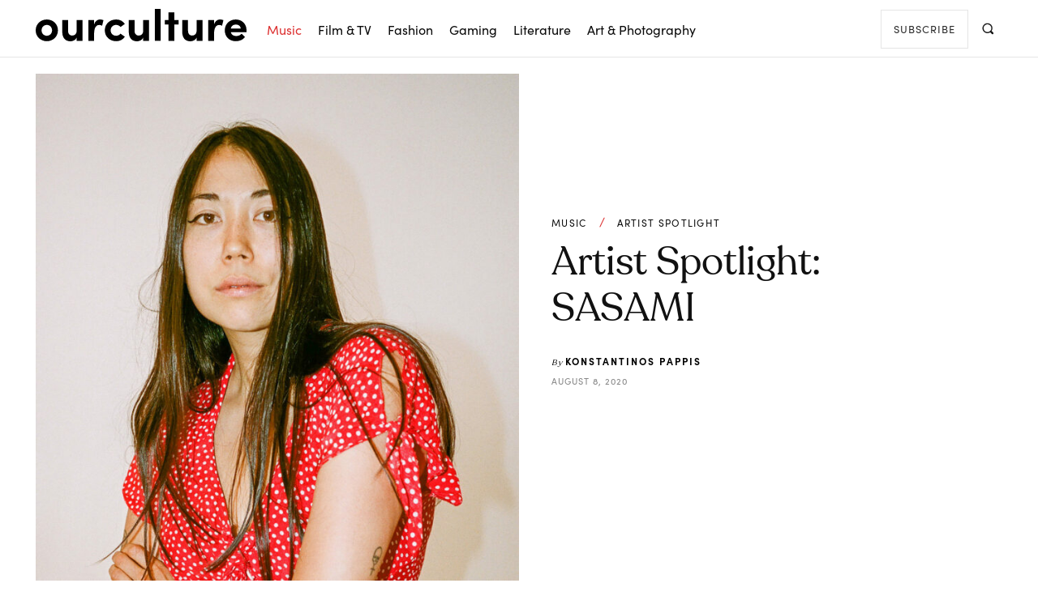

--- FILE ---
content_type: text/html; charset=UTF-8
request_url: https://ourculturemag.com/2020/08/08/artist-spotlight-sasami/
body_size: 54256
content:
<!doctype html >
<html lang="en-GB">
<head><meta charset="UTF-8" /><script>if(navigator.userAgent.match(/MSIE|Internet Explorer/i)||navigator.userAgent.match(/Trident\/7\..*?rv:11/i)){var href=document.location.href;if(!href.match(/[?&]nowprocket/)){if(href.indexOf("?")==-1){if(href.indexOf("#")==-1){document.location.href=href+"?nowprocket=1"}else{document.location.href=href.replace("#","?nowprocket=1#")}}else{if(href.indexOf("#")==-1){document.location.href=href+"&nowprocket=1"}else{document.location.href=href.replace("#","&nowprocket=1#")}}}}</script><script>(()=>{class RocketLazyLoadScripts{constructor(){this.v="2.0.4",this.userEvents=["keydown","keyup","mousedown","mouseup","mousemove","mouseover","mouseout","touchmove","touchstart","touchend","touchcancel","wheel","click","dblclick","input"],this.attributeEvents=["onblur","onclick","oncontextmenu","ondblclick","onfocus","onmousedown","onmouseenter","onmouseleave","onmousemove","onmouseout","onmouseover","onmouseup","onmousewheel","onscroll","onsubmit"]}async t(){this.i(),this.o(),/iP(ad|hone)/.test(navigator.userAgent)&&this.h(),this.u(),this.l(this),this.m(),this.k(this),this.p(this),this._(),await Promise.all([this.R(),this.L()]),this.lastBreath=Date.now(),this.S(this),this.P(),this.D(),this.O(),this.M(),await this.C(this.delayedScripts.normal),await this.C(this.delayedScripts.defer),await this.C(this.delayedScripts.async),await this.T(),await this.F(),await this.j(),await this.A(),window.dispatchEvent(new Event("rocket-allScriptsLoaded")),this.everythingLoaded=!0,this.lastTouchEnd&&await new Promise(t=>setTimeout(t,500-Date.now()+this.lastTouchEnd)),this.I(),this.H(),this.U(),this.W()}i(){this.CSPIssue=sessionStorage.getItem("rocketCSPIssue"),document.addEventListener("securitypolicyviolation",t=>{this.CSPIssue||"script-src-elem"!==t.violatedDirective||"data"!==t.blockedURI||(this.CSPIssue=!0,sessionStorage.setItem("rocketCSPIssue",!0))},{isRocket:!0})}o(){window.addEventListener("pageshow",t=>{this.persisted=t.persisted,this.realWindowLoadedFired=!0},{isRocket:!0}),window.addEventListener("pagehide",()=>{this.onFirstUserAction=null},{isRocket:!0})}h(){let t;function e(e){t=e}window.addEventListener("touchstart",e,{isRocket:!0}),window.addEventListener("touchend",function i(o){o.changedTouches[0]&&t.changedTouches[0]&&Math.abs(o.changedTouches[0].pageX-t.changedTouches[0].pageX)<10&&Math.abs(o.changedTouches[0].pageY-t.changedTouches[0].pageY)<10&&o.timeStamp-t.timeStamp<200&&(window.removeEventListener("touchstart",e,{isRocket:!0}),window.removeEventListener("touchend",i,{isRocket:!0}),"INPUT"===o.target.tagName&&"text"===o.target.type||(o.target.dispatchEvent(new TouchEvent("touchend",{target:o.target,bubbles:!0})),o.target.dispatchEvent(new MouseEvent("mouseover",{target:o.target,bubbles:!0})),o.target.dispatchEvent(new PointerEvent("click",{target:o.target,bubbles:!0,cancelable:!0,detail:1,clientX:o.changedTouches[0].clientX,clientY:o.changedTouches[0].clientY})),event.preventDefault()))},{isRocket:!0})}q(t){this.userActionTriggered||("mousemove"!==t.type||this.firstMousemoveIgnored?"keyup"===t.type||"mouseover"===t.type||"mouseout"===t.type||(this.userActionTriggered=!0,this.onFirstUserAction&&this.onFirstUserAction()):this.firstMousemoveIgnored=!0),"click"===t.type&&t.preventDefault(),t.stopPropagation(),t.stopImmediatePropagation(),"touchstart"===this.lastEvent&&"touchend"===t.type&&(this.lastTouchEnd=Date.now()),"click"===t.type&&(this.lastTouchEnd=0),this.lastEvent=t.type,t.composedPath&&t.composedPath()[0].getRootNode()instanceof ShadowRoot&&(t.rocketTarget=t.composedPath()[0]),this.savedUserEvents.push(t)}u(){this.savedUserEvents=[],this.userEventHandler=this.q.bind(this),this.userEvents.forEach(t=>window.addEventListener(t,this.userEventHandler,{passive:!1,isRocket:!0})),document.addEventListener("visibilitychange",this.userEventHandler,{isRocket:!0})}U(){this.userEvents.forEach(t=>window.removeEventListener(t,this.userEventHandler,{passive:!1,isRocket:!0})),document.removeEventListener("visibilitychange",this.userEventHandler,{isRocket:!0}),this.savedUserEvents.forEach(t=>{(t.rocketTarget||t.target).dispatchEvent(new window[t.constructor.name](t.type,t))})}m(){const t="return false",e=Array.from(this.attributeEvents,t=>"data-rocket-"+t),i="["+this.attributeEvents.join("],[")+"]",o="[data-rocket-"+this.attributeEvents.join("],[data-rocket-")+"]",s=(e,i,o)=>{o&&o!==t&&(e.setAttribute("data-rocket-"+i,o),e["rocket"+i]=new Function("event",o),e.setAttribute(i,t))};new MutationObserver(t=>{for(const n of t)"attributes"===n.type&&(n.attributeName.startsWith("data-rocket-")||this.everythingLoaded?n.attributeName.startsWith("data-rocket-")&&this.everythingLoaded&&this.N(n.target,n.attributeName.substring(12)):s(n.target,n.attributeName,n.target.getAttribute(n.attributeName))),"childList"===n.type&&n.addedNodes.forEach(t=>{if(t.nodeType===Node.ELEMENT_NODE)if(this.everythingLoaded)for(const i of[t,...t.querySelectorAll(o)])for(const t of i.getAttributeNames())e.includes(t)&&this.N(i,t.substring(12));else for(const e of[t,...t.querySelectorAll(i)])for(const t of e.getAttributeNames())this.attributeEvents.includes(t)&&s(e,t,e.getAttribute(t))})}).observe(document,{subtree:!0,childList:!0,attributeFilter:[...this.attributeEvents,...e]})}I(){this.attributeEvents.forEach(t=>{document.querySelectorAll("[data-rocket-"+t+"]").forEach(e=>{this.N(e,t)})})}N(t,e){const i=t.getAttribute("data-rocket-"+e);i&&(t.setAttribute(e,i),t.removeAttribute("data-rocket-"+e))}k(t){Object.defineProperty(HTMLElement.prototype,"onclick",{get(){return this.rocketonclick||null},set(e){this.rocketonclick=e,this.setAttribute(t.everythingLoaded?"onclick":"data-rocket-onclick","this.rocketonclick(event)")}})}S(t){function e(e,i){let o=e[i];e[i]=null,Object.defineProperty(e,i,{get:()=>o,set(s){t.everythingLoaded?o=s:e["rocket"+i]=o=s}})}e(document,"onreadystatechange"),e(window,"onload"),e(window,"onpageshow");try{Object.defineProperty(document,"readyState",{get:()=>t.rocketReadyState,set(e){t.rocketReadyState=e},configurable:!0}),document.readyState="loading"}catch(t){console.log("WPRocket DJE readyState conflict, bypassing")}}l(t){this.originalAddEventListener=EventTarget.prototype.addEventListener,this.originalRemoveEventListener=EventTarget.prototype.removeEventListener,this.savedEventListeners=[],EventTarget.prototype.addEventListener=function(e,i,o){o&&o.isRocket||!t.B(e,this)&&!t.userEvents.includes(e)||t.B(e,this)&&!t.userActionTriggered||e.startsWith("rocket-")||t.everythingLoaded?t.originalAddEventListener.call(this,e,i,o):(t.savedEventListeners.push({target:this,remove:!1,type:e,func:i,options:o}),"mouseenter"!==e&&"mouseleave"!==e||t.originalAddEventListener.call(this,e,t.savedUserEvents.push,o))},EventTarget.prototype.removeEventListener=function(e,i,o){o&&o.isRocket||!t.B(e,this)&&!t.userEvents.includes(e)||t.B(e,this)&&!t.userActionTriggered||e.startsWith("rocket-")||t.everythingLoaded?t.originalRemoveEventListener.call(this,e,i,o):t.savedEventListeners.push({target:this,remove:!0,type:e,func:i,options:o})}}J(t,e){this.savedEventListeners=this.savedEventListeners.filter(i=>{let o=i.type,s=i.target||window;return e!==o||t!==s||(this.B(o,s)&&(i.type="rocket-"+o),this.$(i),!1)})}H(){EventTarget.prototype.addEventListener=this.originalAddEventListener,EventTarget.prototype.removeEventListener=this.originalRemoveEventListener,this.savedEventListeners.forEach(t=>this.$(t))}$(t){t.remove?this.originalRemoveEventListener.call(t.target,t.type,t.func,t.options):this.originalAddEventListener.call(t.target,t.type,t.func,t.options)}p(t){let e;function i(e){return t.everythingLoaded?e:e.split(" ").map(t=>"load"===t||t.startsWith("load.")?"rocket-jquery-load":t).join(" ")}function o(o){function s(e){const s=o.fn[e];o.fn[e]=o.fn.init.prototype[e]=function(){return this[0]===window&&t.userActionTriggered&&("string"==typeof arguments[0]||arguments[0]instanceof String?arguments[0]=i(arguments[0]):"object"==typeof arguments[0]&&Object.keys(arguments[0]).forEach(t=>{const e=arguments[0][t];delete arguments[0][t],arguments[0][i(t)]=e})),s.apply(this,arguments),this}}if(o&&o.fn&&!t.allJQueries.includes(o)){const e={DOMContentLoaded:[],"rocket-DOMContentLoaded":[]};for(const t in e)document.addEventListener(t,()=>{e[t].forEach(t=>t())},{isRocket:!0});o.fn.ready=o.fn.init.prototype.ready=function(i){function s(){parseInt(o.fn.jquery)>2?setTimeout(()=>i.bind(document)(o)):i.bind(document)(o)}return"function"==typeof i&&(t.realDomReadyFired?!t.userActionTriggered||t.fauxDomReadyFired?s():e["rocket-DOMContentLoaded"].push(s):e.DOMContentLoaded.push(s)),o([])},s("on"),s("one"),s("off"),t.allJQueries.push(o)}e=o}t.allJQueries=[],o(window.jQuery),Object.defineProperty(window,"jQuery",{get:()=>e,set(t){o(t)}})}P(){const t=new Map;document.write=document.writeln=function(e){const i=document.currentScript,o=document.createRange(),s=i.parentElement;let n=t.get(i);void 0===n&&(n=i.nextSibling,t.set(i,n));const c=document.createDocumentFragment();o.setStart(c,0),c.appendChild(o.createContextualFragment(e)),s.insertBefore(c,n)}}async R(){return new Promise(t=>{this.userActionTriggered?t():this.onFirstUserAction=t})}async L(){return new Promise(t=>{document.addEventListener("DOMContentLoaded",()=>{this.realDomReadyFired=!0,t()},{isRocket:!0})})}async j(){return this.realWindowLoadedFired?Promise.resolve():new Promise(t=>{window.addEventListener("load",t,{isRocket:!0})})}M(){this.pendingScripts=[];this.scriptsMutationObserver=new MutationObserver(t=>{for(const e of t)e.addedNodes.forEach(t=>{"SCRIPT"!==t.tagName||t.noModule||t.isWPRocket||this.pendingScripts.push({script:t,promise:new Promise(e=>{const i=()=>{const i=this.pendingScripts.findIndex(e=>e.script===t);i>=0&&this.pendingScripts.splice(i,1),e()};t.addEventListener("load",i,{isRocket:!0}),t.addEventListener("error",i,{isRocket:!0}),setTimeout(i,1e3)})})})}),this.scriptsMutationObserver.observe(document,{childList:!0,subtree:!0})}async F(){await this.X(),this.pendingScripts.length?(await this.pendingScripts[0].promise,await this.F()):this.scriptsMutationObserver.disconnect()}D(){this.delayedScripts={normal:[],async:[],defer:[]},document.querySelectorAll("script[type$=rocketlazyloadscript]").forEach(t=>{t.hasAttribute("data-rocket-src")?t.hasAttribute("async")&&!1!==t.async?this.delayedScripts.async.push(t):t.hasAttribute("defer")&&!1!==t.defer||"module"===t.getAttribute("data-rocket-type")?this.delayedScripts.defer.push(t):this.delayedScripts.normal.push(t):this.delayedScripts.normal.push(t)})}async _(){await this.L();let t=[];document.querySelectorAll("script[type$=rocketlazyloadscript][data-rocket-src]").forEach(e=>{let i=e.getAttribute("data-rocket-src");if(i&&!i.startsWith("data:")){i.startsWith("//")&&(i=location.protocol+i);try{const o=new URL(i).origin;o!==location.origin&&t.push({src:o,crossOrigin:e.crossOrigin||"module"===e.getAttribute("data-rocket-type")})}catch(t){}}}),t=[...new Map(t.map(t=>[JSON.stringify(t),t])).values()],this.Y(t,"preconnect")}async G(t){if(await this.K(),!0!==t.noModule||!("noModule"in HTMLScriptElement.prototype))return new Promise(e=>{let i;function o(){(i||t).setAttribute("data-rocket-status","executed"),e()}try{if(navigator.userAgent.includes("Firefox/")||""===navigator.vendor||this.CSPIssue)i=document.createElement("script"),[...t.attributes].forEach(t=>{let e=t.nodeName;"type"!==e&&("data-rocket-type"===e&&(e="type"),"data-rocket-src"===e&&(e="src"),i.setAttribute(e,t.nodeValue))}),t.text&&(i.text=t.text),t.nonce&&(i.nonce=t.nonce),i.hasAttribute("src")?(i.addEventListener("load",o,{isRocket:!0}),i.addEventListener("error",()=>{i.setAttribute("data-rocket-status","failed-network"),e()},{isRocket:!0}),setTimeout(()=>{i.isConnected||e()},1)):(i.text=t.text,o()),i.isWPRocket=!0,t.parentNode.replaceChild(i,t);else{const i=t.getAttribute("data-rocket-type"),s=t.getAttribute("data-rocket-src");i?(t.type=i,t.removeAttribute("data-rocket-type")):t.removeAttribute("type"),t.addEventListener("load",o,{isRocket:!0}),t.addEventListener("error",i=>{this.CSPIssue&&i.target.src.startsWith("data:")?(console.log("WPRocket: CSP fallback activated"),t.removeAttribute("src"),this.G(t).then(e)):(t.setAttribute("data-rocket-status","failed-network"),e())},{isRocket:!0}),s?(t.fetchPriority="high",t.removeAttribute("data-rocket-src"),t.src=s):t.src="data:text/javascript;base64,"+window.btoa(unescape(encodeURIComponent(t.text)))}}catch(i){t.setAttribute("data-rocket-status","failed-transform"),e()}});t.setAttribute("data-rocket-status","skipped")}async C(t){const e=t.shift();return e?(e.isConnected&&await this.G(e),this.C(t)):Promise.resolve()}O(){this.Y([...this.delayedScripts.normal,...this.delayedScripts.defer,...this.delayedScripts.async],"preload")}Y(t,e){this.trash=this.trash||[];let i=!0;var o=document.createDocumentFragment();t.forEach(t=>{const s=t.getAttribute&&t.getAttribute("data-rocket-src")||t.src;if(s&&!s.startsWith("data:")){const n=document.createElement("link");n.href=s,n.rel=e,"preconnect"!==e&&(n.as="script",n.fetchPriority=i?"high":"low"),t.getAttribute&&"module"===t.getAttribute("data-rocket-type")&&(n.crossOrigin=!0),t.crossOrigin&&(n.crossOrigin=t.crossOrigin),t.integrity&&(n.integrity=t.integrity),t.nonce&&(n.nonce=t.nonce),o.appendChild(n),this.trash.push(n),i=!1}}),document.head.appendChild(o)}W(){this.trash.forEach(t=>t.remove())}async T(){try{document.readyState="interactive"}catch(t){}this.fauxDomReadyFired=!0;try{await this.K(),this.J(document,"readystatechange"),document.dispatchEvent(new Event("rocket-readystatechange")),await this.K(),document.rocketonreadystatechange&&document.rocketonreadystatechange(),await this.K(),this.J(document,"DOMContentLoaded"),document.dispatchEvent(new Event("rocket-DOMContentLoaded")),await this.K(),this.J(window,"DOMContentLoaded"),window.dispatchEvent(new Event("rocket-DOMContentLoaded"))}catch(t){console.error(t)}}async A(){try{document.readyState="complete"}catch(t){}try{await this.K(),this.J(document,"readystatechange"),document.dispatchEvent(new Event("rocket-readystatechange")),await this.K(),document.rocketonreadystatechange&&document.rocketonreadystatechange(),await this.K(),this.J(window,"load"),window.dispatchEvent(new Event("rocket-load")),await this.K(),window.rocketonload&&window.rocketonload(),await this.K(),this.allJQueries.forEach(t=>t(window).trigger("rocket-jquery-load")),await this.K(),this.J(window,"pageshow");const t=new Event("rocket-pageshow");t.persisted=this.persisted,window.dispatchEvent(t),await this.K(),window.rocketonpageshow&&window.rocketonpageshow({persisted:this.persisted})}catch(t){console.error(t)}}async K(){Date.now()-this.lastBreath>45&&(await this.X(),this.lastBreath=Date.now())}async X(){return document.hidden?new Promise(t=>setTimeout(t)):new Promise(t=>requestAnimationFrame(t))}B(t,e){return e===document&&"readystatechange"===t||(e===document&&"DOMContentLoaded"===t||(e===window&&"DOMContentLoaded"===t||(e===window&&"load"===t||e===window&&"pageshow"===t)))}static run(){(new RocketLazyLoadScripts).t()}}RocketLazyLoadScripts.run()})();</script>
    
    <title>Artist Spotlight: SASAMI - Our Culture</title>
    <meta name="viewport" content="width=device-width, initial-scale=1.0">
    <link rel="pingback" href="https://ourculturemag.com/xmlrpc.php" />
    <meta name='robots' content='index, follow, max-image-preview:large, max-snippet:-1, max-video-preview:-1' />
<link rel="icon" type="image/png" href="https://ourculturemag.com/wp-content/uploads/2021/10/cropped-cropped-ocico.jpg">
	<!-- This site is optimized with the Yoast SEO plugin v26.6 - https://yoast.com/wordpress/plugins/seo/ -->
	<link rel="canonical" href="https://ourculturemag.com/2020/08/08/artist-spotlight-sasami/" />
	<meta property="og:locale" content="en_GB" />
	<meta property="og:type" content="article" />
	<meta property="og:title" content="Artist Spotlight: SASAMI - Our Culture" />
	<meta property="og:description" content="SASAMI&#8216;s self-titled debut LP, released last year, saw Sasami Ashworth coming into her own as a songwriter. A classically trained French horn player who&#8217;s scored orchestral arrangements for films and commercials, she&#8217;s spent years making a name for herself in the LA music scene, joining Cherry Glazer in 2015 in addition to touring alongside the [&hellip;]" />
	<meta property="og:url" content="https://ourculturemag.com/2020/08/08/artist-spotlight-sasami/" />
	<meta property="og:site_name" content="Our Culture" />
	<meta property="article:publisher" content="https://www.facebook.com/ourculturemusic/" />
	<meta property="article:published_time" content="2020-08-08T10:16:01+00:00" />
	<meta property="article:modified_time" content="2020-08-08T10:23:27+00:00" />
	<meta property="og:image" content="https://ourculturemag.com/wp-content/uploads/2020/08/SASAMI-Credit-to-Alice-Baxley-1-scaled-e1596881854559.jpg" />
	<meta property="og:image:width" content="2048" />
	<meta property="og:image:height" content="2150" />
	<meta property="og:image:type" content="image/jpeg" />
	<meta name="author" content="Konstantinos Pappis" />
	<meta name="twitter:card" content="summary_large_image" />
	<meta name="twitter:creator" content="@https://twitter.com/konpappis" />
	<meta name="twitter:site" content="@OurCultureMusic" />
	<meta name="twitter:label1" content="Written by" />
	<meta name="twitter:data1" content="Konstantinos Pappis" />
	<meta name="twitter:label2" content="Estimated reading time" />
	<meta name="twitter:data2" content="4 minutes" />
	<script type="application/ld+json" class="yoast-schema-graph">{"@context":"https://schema.org","@graph":[{"@type":"WebPage","@id":"https://ourculturemag.com/2020/08/08/artist-spotlight-sasami/","url":"https://ourculturemag.com/2020/08/08/artist-spotlight-sasami/","name":"Artist Spotlight: SASAMI - Our Culture","isPartOf":{"@id":"https://ourculturemag.com/#website"},"primaryImageOfPage":{"@id":"https://ourculturemag.com/2020/08/08/artist-spotlight-sasami/#primaryimage"},"image":{"@id":"https://ourculturemag.com/2020/08/08/artist-spotlight-sasami/#primaryimage"},"thumbnailUrl":"https://ourculturemag.com/wp-content/uploads/2020/08/SASAMI-Credit-to-Alice-Baxley-1-scaled-e1596881854559.jpg","datePublished":"2020-08-08T10:16:01+00:00","dateModified":"2020-08-08T10:23:27+00:00","author":{"@id":"https://ourculturemag.com/#/schema/person/ce9466d94995bfd1b3bca8abb6411c3c"},"breadcrumb":{"@id":"https://ourculturemag.com/2020/08/08/artist-spotlight-sasami/#breadcrumb"},"inLanguage":"en-GB","potentialAction":[{"@type":"ReadAction","target":["https://ourculturemag.com/2020/08/08/artist-spotlight-sasami/"]}]},{"@type":"ImageObject","inLanguage":"en-GB","@id":"https://ourculturemag.com/2020/08/08/artist-spotlight-sasami/#primaryimage","url":"https://ourculturemag.com/wp-content/uploads/2020/08/SASAMI-Credit-to-Alice-Baxley-1-scaled-e1596881854559.jpg","contentUrl":"https://ourculturemag.com/wp-content/uploads/2020/08/SASAMI-Credit-to-Alice-Baxley-1-scaled-e1596881854559.jpg","width":2048,"height":2150,"caption":"Sasami. Credit: Alice Baxley"},{"@type":"BreadcrumbList","@id":"https://ourculturemag.com/2020/08/08/artist-spotlight-sasami/#breadcrumb","itemListElement":[{"@type":"ListItem","position":1,"name":"Home","item":"https://ourculturemag.com/"},{"@type":"ListItem","position":2,"name":"Posts","item":"https://ourculturemag.com/posts/"},{"@type":"ListItem","position":3,"name":"Artist Spotlight: SASAMI"}]},{"@type":"WebSite","@id":"https://ourculturemag.com/#website","url":"https://ourculturemag.com/","name":"Our Culture","description":"Our Culture - Home for Arts &amp; Culture","alternateName":"Our Culture Mag","potentialAction":[{"@type":"SearchAction","target":{"@type":"EntryPoint","urlTemplate":"https://ourculturemag.com/?s={search_term_string}"},"query-input":{"@type":"PropertyValueSpecification","valueRequired":true,"valueName":"search_term_string"}}],"inLanguage":"en-GB"},{"@type":"Person","@id":"https://ourculturemag.com/#/schema/person/ce9466d94995bfd1b3bca8abb6411c3c","name":"Konstantinos Pappis","image":{"@type":"ImageObject","inLanguage":"en-GB","@id":"https://ourculturemag.com/#/schema/person/image/","url":"https://ourculturemag.com/wp-content/uploads/2024/01/cropped-398152058_6945519325566474_4558166927404264471_n-96x96.jpeg","contentUrl":"https://ourculturemag.com/wp-content/uploads/2024/01/cropped-398152058_6945519325566474_4558166927404264471_n-96x96.jpeg","caption":"Konstantinos Pappis"},"description":"Konstantinos Pappis is a writer, journalist, and music editor at Our Culture. His work has also appeared in Pitchfork, GIGsoup, and other publications. He currently lives in Athens, Greece.","sameAs":["https://x.com/https://twitter.com/konpappis"],"url":"https://ourculturemag.com/author/konstantinospappis/"}]}</script>
	<!-- / Yoast SEO plugin. -->



<link rel="alternate" type="application/rss+xml" title="Our Culture &raquo; Feed" href="https://ourculturemag.com/feed/" />
<link rel="alternate" title="oEmbed (JSON)" type="application/json+oembed" href="https://ourculturemag.com/wp-json/oembed/1.0/embed?url=https%3A%2F%2Fourculturemag.com%2F2020%2F08%2F08%2Fartist-spotlight-sasami%2F" />
<link rel="alternate" title="oEmbed (XML)" type="text/xml+oembed" href="https://ourculturemag.com/wp-json/oembed/1.0/embed?url=https%3A%2F%2Fourculturemag.com%2F2020%2F08%2F08%2Fartist-spotlight-sasami%2F&#038;format=xml" />
<style id='wp-img-auto-sizes-contain-inline-css' type='text/css'>
img:is([sizes=auto i],[sizes^="auto," i]){contain-intrinsic-size:3000px 1500px}
/*# sourceURL=wp-img-auto-sizes-contain-inline-css */
</style>
<style id='wp-emoji-styles-inline-css' type='text/css'>

	img.wp-smiley, img.emoji {
		display: inline !important;
		border: none !important;
		box-shadow: none !important;
		height: 1em !important;
		width: 1em !important;
		margin: 0 0.07em !important;
		vertical-align: -0.1em !important;
		background: none !important;
		padding: 0 !important;
	}
/*# sourceURL=wp-emoji-styles-inline-css */
</style>
<link data-minify="1" rel='stylesheet' id='td-plugin-multi-purpose-css' href='https://ourculturemag.com/wp-content/cache/min/1/wp-content/plugins/td-composer/td-multi-purpose/style.css?ver=1746875618' type='text/css' media='all' />
<style id='akismet-widget-style-inline-css' type='text/css'>

			.a-stats {
				--akismet-color-mid-green: #357b49;
				--akismet-color-white: #fff;
				--akismet-color-light-grey: #f6f7f7;

				max-width: 350px;
				width: auto;
			}

			.a-stats * {
				all: unset;
				box-sizing: border-box;
			}

			.a-stats strong {
				font-weight: 600;
			}

			.a-stats a.a-stats__link,
			.a-stats a.a-stats__link:visited,
			.a-stats a.a-stats__link:active {
				background: var(--akismet-color-mid-green);
				border: none;
				box-shadow: none;
				border-radius: 8px;
				color: var(--akismet-color-white);
				cursor: pointer;
				display: block;
				font-family: -apple-system, BlinkMacSystemFont, 'Segoe UI', 'Roboto', 'Oxygen-Sans', 'Ubuntu', 'Cantarell', 'Helvetica Neue', sans-serif;
				font-weight: 500;
				padding: 12px;
				text-align: center;
				text-decoration: none;
				transition: all 0.2s ease;
			}

			/* Extra specificity to deal with TwentyTwentyOne focus style */
			.widget .a-stats a.a-stats__link:focus {
				background: var(--akismet-color-mid-green);
				color: var(--akismet-color-white);
				text-decoration: none;
			}

			.a-stats a.a-stats__link:hover {
				filter: brightness(110%);
				box-shadow: 0 4px 12px rgba(0, 0, 0, 0.06), 0 0 2px rgba(0, 0, 0, 0.16);
			}

			.a-stats .count {
				color: var(--akismet-color-white);
				display: block;
				font-size: 1.5em;
				line-height: 1.4;
				padding: 0 13px;
				white-space: nowrap;
			}
		
/*# sourceURL=akismet-widget-style-inline-css */
</style>
<link data-minify="1" rel='stylesheet' id='td-multipurpose-css' href='https://ourculturemag.com/wp-content/cache/min/1/wp-content/plugins/td-composer/assets/fonts/td-multipurpose/td-multipurpose.css?ver=1746875618' type='text/css' media='all' />
<link data-minify="1" rel='stylesheet' id='td-theme-css' href='https://ourculturemag.com/wp-content/cache/min/1/wp-content/themes/Newspaper/style.css?ver=1746875618' type='text/css' media='all' />
<style id='td-theme-inline-css' type='text/css'>@media (max-width:767px){.td-header-desktop-wrap{display:none}}@media (min-width:767px){.td-header-mobile-wrap{display:none}}</style>
<link rel='stylesheet' id='ubermenu-css' href='https://ourculturemag.com/wp-content/plugins/ubermenu/pro/assets/css/ubermenu.min.css?ver=3.8.5' type='text/css' media='all' />
<link data-minify="1" rel='stylesheet' id='ubermenu-minimal-css' href='https://ourculturemag.com/wp-content/cache/min/1/wp-content/plugins/ubermenu/assets/css/skins/minimal.css?ver=1746875618' type='text/css' media='all' />
<link data-minify="1" rel='stylesheet' id='ubermenu-font-awesome-all-css' href='https://ourculturemag.com/wp-content/cache/min/1/wp-content/plugins/ubermenu/assets/fontawesome/css/all.min.css?ver=1746875618' type='text/css' media='all' />
<link data-minify="1" rel='stylesheet' id='td-legacy-framework-front-style-css' href='https://ourculturemag.com/wp-content/cache/background-css/1/ourculturemag.com/wp-content/cache/min/1/wp-content/plugins/td-composer/legacy/Newspaper/assets/css/td_legacy_main.css?ver=1746875618&wpr_t=1769049504' type='text/css' media='all' />
<link data-minify="1" rel='stylesheet' id='td-theme-demo-style-css' href='https://ourculturemag.com/wp-content/cache/min/1/wp-content/plugins/td-composer/legacy/Newspaper/includes/demos/fashion_pro/demo_style.css?ver=1746875618' type='text/css' media='all' />
<link data-minify="1" rel='stylesheet' id='tdb_style_cloud_templates_front-css' href='https://ourculturemag.com/wp-content/cache/min/1/wp-content/plugins/td-cloud-library/assets/css/tdb_main.css?ver=1746875618' type='text/css' media='all' />
<script type="rocketlazyloadscript" data-rocket-type="text/javascript" data-rocket-src="https://ourculturemag.com/wp-includes/js/jquery/jquery.min.js?ver=3.7.1" id="jquery-core-js"></script>
<script type="rocketlazyloadscript" data-rocket-type="text/javascript" data-rocket-src="https://ourculturemag.com/wp-includes/js/jquery/jquery-migrate.min.js?ver=3.4.1" id="jquery-migrate-js"></script>
<link rel="https://api.w.org/" href="https://ourculturemag.com/wp-json/" /><link rel="alternate" title="JSON" type="application/json" href="https://ourculturemag.com/wp-json/wp/v2/posts/21865" /><link rel="EditURI" type="application/rsd+xml" title="RSD" href="https://ourculturemag.com/xmlrpc.php?rsd" />
<meta name="generator" content="WordPress 6.9" />
<link rel='shortlink' href='https://ourculturemag.com/?p=21865' />
<style id="ubermenu-custom-generated-css">
/** Font Awesome 4 Compatibility **/
.fa{font-style:normal;font-variant:normal;font-weight:normal;font-family:FontAwesome;}

/** UberMenu Custom Menu Styles (Customizer) **/
/* main */
 .ubermenu-main.ubermenu-mobile-modal.ubermenu-mobile-view { background:#ffffff; }
 .ubermenu-main .ubermenu-item-level-0 > .ubermenu-target { color:#0a0a0a; }
 .ubermenu-main .ubermenu-item-level-0.ubermenu-current-menu-item > .ubermenu-target, .ubermenu-main .ubermenu-item-level-0.ubermenu-current-menu-parent > .ubermenu-target, .ubermenu-main .ubermenu-item-level-0.ubermenu-current-menu-ancestor > .ubermenu-target { color:#dd3333; }
 .ubermenu-main .ubermenu-item.ubermenu-item-level-0 > .ubermenu-highlight { color:#dd3333; }


/* Status: Loaded from Transient */

</style><!-- XPoster Pro -->
<meta name="og:type" content="article" />
<meta name="og:site_name" content="Our Culture" />
<meta name="og:title" content="Artist Spotlight: SASAMI" />
<meta name="og:description" content="SASAMI&#039;s self-titled debut LP, released last year, saw Sasami Ashworth coming into her &hellip;" />
<meta name="og:image" content="https://ourculturemag.com/wp-content/uploads/2020/08/SASAMI-Credit-to-Alice-Baxley-1-scaled-e1596881854559.jpg" />
<meta name="og:image:height" content="2150" />
<meta name="og:image:width" content="2048" />
<meta name="og:locale" content="en_GB" />
<meta name="og:url" content="https://ourculturemag.com/2020/08/08/artist-spotlight-sasami/" />
<!-- XPoster Pro -->    <script type="rocketlazyloadscript">
        window.tdb_global_vars = {"wpRestUrl":"https:\/\/ourculturemag.com\/wp-json\/","permalinkStructure":"\/%year%\/%monthnum%\/%day%\/%postname%\/"};
        window.tdb_p_autoload_vars = {"isAjax":false,"isAdminBarShowing":false,"autoloadStatus":"off","origPostEditUrl":null};
    </script>
    
    <style id="tdb-global-colors">:root{--accent-color-1:#e52e2e;--accent-color-2:#FF4A4A;--base-color-1:#131F49;--light-color-1:#EDEDED;--light-border:#EDEDED;--base-gray:#717176;--light-gray:#F1F4F7;--light-red:#FCF7F5;--dark-border:#b1b4bc;--doc-custom-color-1:#3A454E;--doc-custom-color-2:#2CC8B3;--doc-custom-color-3:#9BA1A8;--doc-custom-color-4:#EFF3F4;--doc-custom-color-5:#F7F9F9;--eastcoastcheck-primary:#ffc03a;--eastcoastcheck-accent:#d2930b;--eastcoastcheck-black:#131d23;--eastcoastcheck-darkgrey:#4D5860;--eastcoastcheck-bluegrey:#abb8c0;--eastcoastcheck-grey:#e6eaed;--eastcoastcheck-lightgrey:#FBFBFB;--eastcoastcheck-white:#FFFFFF;--eastcoastcheck-bluegrey2:#5d7e93;--job-hunt-grey:#F3F3F3;--job-hunt-accent:#2623D3;--job-hunt-white:#FFFFFF;--job-hunt-black:#000000;--job-hunt-sep:#DADFE7;--job-hunt-shadow:rgba(16,24,40,0.05);--job-hunt-sep-light:#EAEDF1;--job-hunt-light-text:#697586;--job-hunt-sep-dark:#B4BFCA;--job-hunt-darker-text:#494F5C;--job-hunt-accent-transparent:rgba(38,35,211,0.1);--job-hunt-shadow-darker:rgba(16,24,40,0.3);--mm-custom-color-4:#e53063;--mm-custom-color-5:#f7f9f9;--mm-custom-color-1:#0E223B;--mm-custom-color-2:#d62264;--mm-custom-color-3:#808893}</style>

    
	            <style id="tdb-global-fonts">
                
:root{--global-font-1:Poppins;--global-font-2:Roboto Condensed;--global-font-3:PT Serif;--doc-global-font-1:Outfit;--eastcoast-global:Jost;--eastcoast-accent:Smooch;}
            </style>
            		<style>
			.algolia-search-highlight {
				background-color: #fffbcc;
				border-radius: 2px;
				font-style: normal;
			}
		</style>
		
<!-- JS generated by theme -->

<script type="rocketlazyloadscript" data-rocket-type="text/javascript" id="td-generated-header-js">
    
    

	    var tdBlocksArray = []; //here we store all the items for the current page

	    // td_block class - each ajax block uses a object of this class for requests
	    function tdBlock() {
		    this.id = '';
		    this.block_type = 1; //block type id (1-234 etc)
		    this.atts = '';
		    this.td_column_number = '';
		    this.td_current_page = 1; //
		    this.post_count = 0; //from wp
		    this.found_posts = 0; //from wp
		    this.max_num_pages = 0; //from wp
		    this.td_filter_value = ''; //current live filter value
		    this.is_ajax_running = false;
		    this.td_user_action = ''; // load more or infinite loader (used by the animation)
		    this.header_color = '';
		    this.ajax_pagination_infinite_stop = ''; //show load more at page x
	    }

        // td_js_generator - mini detector
        ( function () {
            var htmlTag = document.getElementsByTagName("html")[0];

	        if ( navigator.userAgent.indexOf("MSIE 10.0") > -1 ) {
                htmlTag.className += ' ie10';
            }

            if ( !!navigator.userAgent.match(/Trident.*rv\:11\./) ) {
                htmlTag.className += ' ie11';
            }

	        if ( navigator.userAgent.indexOf("Edge") > -1 ) {
                htmlTag.className += ' ieEdge';
            }

            if ( /(iPad|iPhone|iPod)/g.test(navigator.userAgent) ) {
                htmlTag.className += ' td-md-is-ios';
            }

            var user_agent = navigator.userAgent.toLowerCase();
            if ( user_agent.indexOf("android") > -1 ) {
                htmlTag.className += ' td-md-is-android';
            }

            if ( -1 !== navigator.userAgent.indexOf('Mac OS X')  ) {
                htmlTag.className += ' td-md-is-os-x';
            }

            if ( /chrom(e|ium)/.test(navigator.userAgent.toLowerCase()) ) {
               htmlTag.className += ' td-md-is-chrome';
            }

            if ( -1 !== navigator.userAgent.indexOf('Firefox') ) {
                htmlTag.className += ' td-md-is-firefox';
            }

            if ( -1 !== navigator.userAgent.indexOf('Safari') && -1 === navigator.userAgent.indexOf('Chrome') ) {
                htmlTag.className += ' td-md-is-safari';
            }

            if( -1 !== navigator.userAgent.indexOf('IEMobile') ){
                htmlTag.className += ' td-md-is-iemobile';
            }

        })();

        var tdLocalCache = {};

        ( function () {
            "use strict";

            tdLocalCache = {
                data: {},
                remove: function (resource_id) {
                    delete tdLocalCache.data[resource_id];
                },
                exist: function (resource_id) {
                    return tdLocalCache.data.hasOwnProperty(resource_id) && tdLocalCache.data[resource_id] !== null;
                },
                get: function (resource_id) {
                    return tdLocalCache.data[resource_id];
                },
                set: function (resource_id, cachedData) {
                    tdLocalCache.remove(resource_id);
                    tdLocalCache.data[resource_id] = cachedData;
                }
            };
        })();

    
    
var td_viewport_interval_list=[{"limitBottom":767,"sidebarWidth":228},{"limitBottom":1018,"sidebarWidth":300},{"limitBottom":1140,"sidebarWidth":324}];
var tdc_is_installed="yes";
var tdc_domain_active=false;
var td_ajax_url="https:\/\/ourculturemag.com\/wp-admin\/admin-ajax.php?td_theme_name=Newspaper&v=12.7.1";
var td_get_template_directory_uri="https:\/\/ourculturemag.com\/wp-content\/plugins\/td-composer\/legacy\/common";
var tds_snap_menu="";
var tds_logo_on_sticky="";
var tds_header_style="10";
var td_please_wait="Please wait...";
var td_email_user_pass_incorrect="User or password incorrect!";
var td_email_user_incorrect="Email or username incorrect!";
var td_email_incorrect="Email incorrect!";
var td_user_incorrect="Username incorrect!";
var td_email_user_empty="Email or username empty!";
var td_pass_empty="Pass empty!";
var td_pass_pattern_incorrect="Invalid Pass Pattern!";
var td_retype_pass_incorrect="Retyped Pass incorrect!";
var tds_more_articles_on_post_enable="";
var tds_more_articles_on_post_time_to_wait="";
var tds_more_articles_on_post_pages_distance_from_top=0;
var tds_captcha="";
var tds_theme_color_site_wide="#ffffff";
var tds_smart_sidebar="enabled";
var tdThemeName="Newspaper";
var tdThemeNameWl="Newspaper";
var td_magnific_popup_translation_tPrev="Previous (Left arrow key)";
var td_magnific_popup_translation_tNext="Next (Right arrow key)";
var td_magnific_popup_translation_tCounter="%curr% of %total%";
var td_magnific_popup_translation_ajax_tError="The content from %url% could not be loaded.";
var td_magnific_popup_translation_image_tError="The image #%curr% could not be loaded.";
var tdBlockNonce="0502b124d1";
var tdMobileMenu="enabled";
var tdMobileSearch="enabled";
var tdDateNamesI18n={"month_names":["January","February","March","April","May","June","July","August","September","October","November","December"],"month_names_short":["Jan","Feb","Mar","Apr","May","Jun","Jul","Aug","Sep","Oct","Nov","Dec"],"day_names":["Sunday","Monday","Tuesday","Wednesday","Thursday","Friday","Saturday"],"day_names_short":["Sun","Mon","Tue","Wed","Thu","Fri","Sat"]};
var tdb_modal_confirm="Save";
var tdb_modal_cancel="Cancel";
var tdb_modal_confirm_alt="Yes";
var tdb_modal_cancel_alt="No";
var td_deploy_mode="deploy";
var td_ad_background_click_link="";
var td_ad_background_click_target="";
</script>


<!-- Header style compiled by theme -->

<style>@font-face{font-family:"reco";src:local("reco"),url("https://ourculturemag.com/wp-content/uploads/2018/11/381DDC_0_0.woff") format("woff");font-display:swap}ul.sf-menu>.menu-item>a{font-family:reco}.sf-menu ul .menu-item a{font-family:reco}.td-mobile-content .td-mobile-main-menu>li>a{font-family:sofia-pro;font-size:18px;font-weight:500}.td-mobile-content .sub-menu a{font-family:sofia-pro;font-size:18px;font-weight:500}.td-header-wrap .td-logo-text-container .td-logo-text{font-family:reco}.td-header-wrap .td-logo-text-container .td-tagline-text{font-family:reco}#td-mobile-nav,#td-mobile-nav .wpb_button,.td-search-wrap-mob{font-family:sofia-pro}.td-page-title,.td-category-title-holder .td-page-title{font-family:reco;text-transform:none}.td-page-content h1,.wpb_text_column h1{font-family:reco}.td-page-content h2,.wpb_text_column h2{font-family:reco}.td-page-content h3,.wpb_text_column h3{font-family:reco}.td-page-content h4,.wpb_text_column h4{font-family:reco}.td-page-content h5,.wpb_text_column h5{font-family:reco}.td-page-content h6,.wpb_text_column h6{font-family:reco}body,p{font-family:Georgia,Times,"Times New Roman",serif;font-size:18px;line-height:30px}.white-popup-block,.white-popup-block .wpb_button{font-family:Georgia,Times,"Times New Roman",serif}:root{--td_theme_color:#ffffff;--td_slider_text:rgba(255,255,255,0.7);--td_mobile_menu_color:#ffffff;--td_mobile_gradient_one_mob:#ffffff;--td_mobile_gradient_two_mob:#ffffff;--td_mobile_text_active_color:#dd3333;--td_mobile_button_color_mob:#282828;--td_mobile_text_color:#0a0a0a;--td_mobile_background_position:center bottom;--td_login_button_background:#5e4760;--td_login_button_color:#ffffff;--td_login_hover_background:#ffffff;--td_login_hover_color:#5e4760;--td_login_gradient_one:rgba(124,61,214,0.01);--td_login_gradient_two:rgba(185,61,203,0.01)}</style>

<script type="rocketlazyloadscript" async data-rocket-src="https://pagead2.googlesyndication.com/pagead/js/adsbygoogle.js?client=ca-pub-8214933442018456"
     crossorigin="anonymous"></script><link rel="icon" href="https://ourculturemag.com/wp-content/uploads/2021/10/cropped-ocico-150x150.jpg" sizes="32x32" />
<link rel="icon" href="https://ourculturemag.com/wp-content/uploads/2021/10/cropped-ocico-300x300.jpg" sizes="192x192" />
<link rel="apple-touch-icon" href="https://ourculturemag.com/wp-content/uploads/2021/10/cropped-ocico-300x300.jpg" />
<meta name="msapplication-TileImage" content="https://ourculturemag.com/wp-content/uploads/2021/10/cropped-ocico-300x300.jpg" />
		<style type="text/css" id="wp-custom-css">
			#mc_embed_signup .button {
    padding-bottom: 45px !important;
}

#mc_embed_signup .button:hover {
    padding-bottom: 45px !important;
}

.td-icon-star {
 color: #e01311 !important;
}
.td-icon-star-empty {
    color: #e01311 !important;
}
.td-icon-star-half {
    color: #e01311 !important;
}

.td-mobile-content {
    color: #fff !important;
}

.flex-link img {
    max-width: 35px !important;
    height: auto;
    transition: filter 0.3sease;
	margin-bottom: 0px !important;
}

.flex-link a {
    border-bottom: none !important;
}
.flex-link  {
  border: solid 2px #f5f5f5 !important;
	background: #ffffff!important;
}

.flex-link:hover  {
  border: solid 2px #f5f5f5 !important;
	background: #000000!important;
	color: #fff !important;
}

.tdi_60 .flex-link a {
    border-bottom: none !important;
}

.tdi_60 .flex-link a:hover {
    border-bottom: none !important;
	color: #fff !important;
}


.tdb_header_search .tdb-head-search-form-btn span {
    display: inline-block;
    vertical-align: middle;
    font-family: 'sofia-pro' !important;
    text-transform: none;
    font-weight: 400;
    padding-bottom: 2px;
}

.tdb-search-form-inner:before {
    content: "";
    background-image: none !important;
    background-size: contain;
    background-repeat: no-repeat;
    background-position: center;
    z-index: 1;
    position: absolute;
    width: 1.2rem;
    margin-left: 1rem;
    left: 0;
    top: 0;
    max-width: 100%;
    height: 100%;
}

.tdi_30 .tdb-head-search-form-input, .tdi_30 .tdb-head-search-placeholder {
    padding: 12px;
}

.ubermenu-skin-minimal .ubermenu-item-level-0 > .ubermenu-target {
    padding-left: 10px;
    padding-right: 10px !important;
}


.popular-search-container {
    margin-top: 2rem;
    margin-bottom: 2rem;
    width: 600px !important;
  justify-self: center !important;
}

.tdi_30 .tdb-search-form-inner {
    background-color: rgba(0, 0, 0, 0.03);
    width: 600px !important;
    justify-self: center !important;
}

.tdi_30 .tdb-drop-down-search .tdb-drop-down-search-inner {
    margin-top: 15px;
}


.tdi_30 .tdb-drop-down-search-inner {

   background-color: #ffffff;
    box-shadow: none !important;
	  border-bottom: solid 1px #e5e5e5 !important;
}

.popular-search-list {
    font-family: 'sofia-pro' !important;
}

.popular-search-title {
	font-family: 'sofia-pro' !important;
}

fa, .fas {
    font-weight: 900;
    font-size: 22px;
}

.mc-field-group2 {
	font-size: 15px !important;
	line-height: 40px !important;
}

#mce-MMERGE30{
	font-family: sofia-pro !important;
}

.mce-MMERGE30{
	font-family: sofia-pro !important;
}

mce-MMERGE30{
	font-family: sofia-pro !important;
}

div.mc-field-group.input-group {
	font-family: sofia-pro !important;
    line-height: 55px;
    font-size: 18px !important;
}

.tdb_header_menu .tdb-menu-items-pulldown {
    -webkit-transition: none !important;
    transition: none !important;
    opacity: 1;
}

.tdb_single_content a {
    color: #111111 !important;
    text-decoration: none;
    border-bottom: 1px solid #e20034 !important;
}

.tdb_single_content a:hover {
    color: #e20034 !important;
    text-decoration: none;
    border-bottom: 1px solid #e20034 !important;
}

.list-module__audio-sources{
    display: flex;
    list-style: none;
}

.td-fashion-pro .wp-caption .wp-caption-text {
    position: initial;
    top: 50%;
    transform: none !important;;
	  left: none !important;align-content
    text-align: left;
    width: 250px;
    padding: 15px;
    background-color: #fff;
    border-left: 0px solid !important;
	 border: none !important;
}

#mc-embedded-subscribe-form {
	font-family: sofia-pro !important;
	line-height: 35px !important;
}

#mc-embedded-subscribe {
	padding: 15px 25px 15px 25px !important;
	margin-top: 15px !important;
	font-family: sofia-pro !important;
	font-size: 15px !important;
}

#mc-embedded-subscribe:hover {
	padding: 15px 25px 15px 25px !important;
	margin-top: 15px !important;
	font-family: sofia-pro !important;
	color: black !important;
	font-size: 15px !important;
	background: #f7f7f7 !important;
}		</style>
		
<!-- Button style compiled by theme -->

<style>.tdm-btn-style1{background-color:#ffffff}.tdm-btn-style2:before{border-color:#ffffff}.tdm-btn-style2{color:#ffffff}.tdm-btn-style3{-webkit-box-shadow:0 2px 16px #ffffff;-moz-box-shadow:0 2px 16px #ffffff;box-shadow:0 2px 16px #ffffff}.tdm-btn-style3:hover{-webkit-box-shadow:0 4px 26px #ffffff;-moz-box-shadow:0 4px 26px #ffffff;box-shadow:0 4px 26px #ffffff}</style>

<meta name="verification" content="ff470a9e6c3d13394c6c6d3aa1f36560" />

<link data-minify="1" rel="stylesheet" href="https://ourculturemag.com/wp-content/cache/min/1/tks5oqi.css?ver=1746875618">
<meta name="google-site-verification" content="uAzY6zWz_Gp5matkPZbWQ5YShyTxVZ5sTT-UywG5wpw" />

<!-- Global site tag (gtag.js) - Google Analytics -->
<script type="rocketlazyloadscript" async data-rocket-src="https://www.googletagmanager.com/gtag/js?id=UA-97384298-1"></script>
<script type="rocketlazyloadscript">
  window.dataLayer = window.dataLayer || [];
  function gtag(){dataLayer.push(arguments);}
  gtag('js', new Date());

  gtag('config', 'UA-97384298-1');
</script>

<meta name="verification" content="ff470a9e6c3d13394c6c6d3aa1f36560" />

<meta name="yandex-verification" content="6f92e9365aff899b" />

<script type="application/ld+json">
{
  "@context": "https://schema.org",
  "@graph": [
    {
      "@type": "SiteNavigationElement",
      "name": "Home",
      "url": "https://ourculturemag.com/"
    },
    {
      "@type": "SiteNavigationElement",
      "name": "Music",
      "url": "https://ourculturemag.com/category/music/"
    },
    {
      "@type": "SiteNavigationElement",
      "name": "Film",
      "url": "https://ourculturemag.com/category/film/"
    },
    {
      "@type": "SiteNavigationElement",
      "name": "Fashion",
      "url": "https://ourculturemag.com/category/fashion/"
    },
    {
      "@type": "SiteNavigationElement",
      "name": "Gaming",
      "url": "https://ourculturemag.com/category/gaming/"
    },
    {
      "@type": "SiteNavigationElement",
      "name": "Literature",
      "url": "https://ourculturemag.com/category/literature/"
    },
    {
      "@type": "SiteNavigationElement",
      "name": "Art & Photography",
      "url": "https://ourculturemag.com/category/art-photography/"
    }
  ]
}
</script>	<style id="tdw-css-placeholder">.td_module_wrap:hover .entry-title a{color:#000000}</style><noscript><style id="rocket-lazyload-nojs-css">.rll-youtube-player, [data-lazy-src]{display:none !important;}</style></noscript><style id='global-styles-inline-css' type='text/css'>
:root{--wp--preset--aspect-ratio--square: 1;--wp--preset--aspect-ratio--4-3: 4/3;--wp--preset--aspect-ratio--3-4: 3/4;--wp--preset--aspect-ratio--3-2: 3/2;--wp--preset--aspect-ratio--2-3: 2/3;--wp--preset--aspect-ratio--16-9: 16/9;--wp--preset--aspect-ratio--9-16: 9/16;--wp--preset--color--black: #000000;--wp--preset--color--cyan-bluish-gray: #abb8c3;--wp--preset--color--white: #ffffff;--wp--preset--color--pale-pink: #f78da7;--wp--preset--color--vivid-red: #cf2e2e;--wp--preset--color--luminous-vivid-orange: #ff6900;--wp--preset--color--luminous-vivid-amber: #fcb900;--wp--preset--color--light-green-cyan: #7bdcb5;--wp--preset--color--vivid-green-cyan: #00d084;--wp--preset--color--pale-cyan-blue: #8ed1fc;--wp--preset--color--vivid-cyan-blue: #0693e3;--wp--preset--color--vivid-purple: #9b51e0;--wp--preset--gradient--vivid-cyan-blue-to-vivid-purple: linear-gradient(135deg,rgb(6,147,227) 0%,rgb(155,81,224) 100%);--wp--preset--gradient--light-green-cyan-to-vivid-green-cyan: linear-gradient(135deg,rgb(122,220,180) 0%,rgb(0,208,130) 100%);--wp--preset--gradient--luminous-vivid-amber-to-luminous-vivid-orange: linear-gradient(135deg,rgb(252,185,0) 0%,rgb(255,105,0) 100%);--wp--preset--gradient--luminous-vivid-orange-to-vivid-red: linear-gradient(135deg,rgb(255,105,0) 0%,rgb(207,46,46) 100%);--wp--preset--gradient--very-light-gray-to-cyan-bluish-gray: linear-gradient(135deg,rgb(238,238,238) 0%,rgb(169,184,195) 100%);--wp--preset--gradient--cool-to-warm-spectrum: linear-gradient(135deg,rgb(74,234,220) 0%,rgb(151,120,209) 20%,rgb(207,42,186) 40%,rgb(238,44,130) 60%,rgb(251,105,98) 80%,rgb(254,248,76) 100%);--wp--preset--gradient--blush-light-purple: linear-gradient(135deg,rgb(255,206,236) 0%,rgb(152,150,240) 100%);--wp--preset--gradient--blush-bordeaux: linear-gradient(135deg,rgb(254,205,165) 0%,rgb(254,45,45) 50%,rgb(107,0,62) 100%);--wp--preset--gradient--luminous-dusk: linear-gradient(135deg,rgb(255,203,112) 0%,rgb(199,81,192) 50%,rgb(65,88,208) 100%);--wp--preset--gradient--pale-ocean: linear-gradient(135deg,rgb(255,245,203) 0%,rgb(182,227,212) 50%,rgb(51,167,181) 100%);--wp--preset--gradient--electric-grass: linear-gradient(135deg,rgb(202,248,128) 0%,rgb(113,206,126) 100%);--wp--preset--gradient--midnight: linear-gradient(135deg,rgb(2,3,129) 0%,rgb(40,116,252) 100%);--wp--preset--font-size--small: 11px;--wp--preset--font-size--medium: 20px;--wp--preset--font-size--large: 32px;--wp--preset--font-size--x-large: 42px;--wp--preset--font-size--regular: 15px;--wp--preset--font-size--larger: 50px;--wp--preset--spacing--20: 0.44rem;--wp--preset--spacing--30: 0.67rem;--wp--preset--spacing--40: 1rem;--wp--preset--spacing--50: 1.5rem;--wp--preset--spacing--60: 2.25rem;--wp--preset--spacing--70: 3.38rem;--wp--preset--spacing--80: 5.06rem;--wp--preset--shadow--natural: 6px 6px 9px rgba(0, 0, 0, 0.2);--wp--preset--shadow--deep: 12px 12px 50px rgba(0, 0, 0, 0.4);--wp--preset--shadow--sharp: 6px 6px 0px rgba(0, 0, 0, 0.2);--wp--preset--shadow--outlined: 6px 6px 0px -3px rgb(255, 255, 255), 6px 6px rgb(0, 0, 0);--wp--preset--shadow--crisp: 6px 6px 0px rgb(0, 0, 0);}:where(.is-layout-flex){gap: 0.5em;}:where(.is-layout-grid){gap: 0.5em;}body .is-layout-flex{display: flex;}.is-layout-flex{flex-wrap: wrap;align-items: center;}.is-layout-flex > :is(*, div){margin: 0;}body .is-layout-grid{display: grid;}.is-layout-grid > :is(*, div){margin: 0;}:where(.wp-block-columns.is-layout-flex){gap: 2em;}:where(.wp-block-columns.is-layout-grid){gap: 2em;}:where(.wp-block-post-template.is-layout-flex){gap: 1.25em;}:where(.wp-block-post-template.is-layout-grid){gap: 1.25em;}.has-black-color{color: var(--wp--preset--color--black) !important;}.has-cyan-bluish-gray-color{color: var(--wp--preset--color--cyan-bluish-gray) !important;}.has-white-color{color: var(--wp--preset--color--white) !important;}.has-pale-pink-color{color: var(--wp--preset--color--pale-pink) !important;}.has-vivid-red-color{color: var(--wp--preset--color--vivid-red) !important;}.has-luminous-vivid-orange-color{color: var(--wp--preset--color--luminous-vivid-orange) !important;}.has-luminous-vivid-amber-color{color: var(--wp--preset--color--luminous-vivid-amber) !important;}.has-light-green-cyan-color{color: var(--wp--preset--color--light-green-cyan) !important;}.has-vivid-green-cyan-color{color: var(--wp--preset--color--vivid-green-cyan) !important;}.has-pale-cyan-blue-color{color: var(--wp--preset--color--pale-cyan-blue) !important;}.has-vivid-cyan-blue-color{color: var(--wp--preset--color--vivid-cyan-blue) !important;}.has-vivid-purple-color{color: var(--wp--preset--color--vivid-purple) !important;}.has-black-background-color{background-color: var(--wp--preset--color--black) !important;}.has-cyan-bluish-gray-background-color{background-color: var(--wp--preset--color--cyan-bluish-gray) !important;}.has-white-background-color{background-color: var(--wp--preset--color--white) !important;}.has-pale-pink-background-color{background-color: var(--wp--preset--color--pale-pink) !important;}.has-vivid-red-background-color{background-color: var(--wp--preset--color--vivid-red) !important;}.has-luminous-vivid-orange-background-color{background-color: var(--wp--preset--color--luminous-vivid-orange) !important;}.has-luminous-vivid-amber-background-color{background-color: var(--wp--preset--color--luminous-vivid-amber) !important;}.has-light-green-cyan-background-color{background-color: var(--wp--preset--color--light-green-cyan) !important;}.has-vivid-green-cyan-background-color{background-color: var(--wp--preset--color--vivid-green-cyan) !important;}.has-pale-cyan-blue-background-color{background-color: var(--wp--preset--color--pale-cyan-blue) !important;}.has-vivid-cyan-blue-background-color{background-color: var(--wp--preset--color--vivid-cyan-blue) !important;}.has-vivid-purple-background-color{background-color: var(--wp--preset--color--vivid-purple) !important;}.has-black-border-color{border-color: var(--wp--preset--color--black) !important;}.has-cyan-bluish-gray-border-color{border-color: var(--wp--preset--color--cyan-bluish-gray) !important;}.has-white-border-color{border-color: var(--wp--preset--color--white) !important;}.has-pale-pink-border-color{border-color: var(--wp--preset--color--pale-pink) !important;}.has-vivid-red-border-color{border-color: var(--wp--preset--color--vivid-red) !important;}.has-luminous-vivid-orange-border-color{border-color: var(--wp--preset--color--luminous-vivid-orange) !important;}.has-luminous-vivid-amber-border-color{border-color: var(--wp--preset--color--luminous-vivid-amber) !important;}.has-light-green-cyan-border-color{border-color: var(--wp--preset--color--light-green-cyan) !important;}.has-vivid-green-cyan-border-color{border-color: var(--wp--preset--color--vivid-green-cyan) !important;}.has-pale-cyan-blue-border-color{border-color: var(--wp--preset--color--pale-cyan-blue) !important;}.has-vivid-cyan-blue-border-color{border-color: var(--wp--preset--color--vivid-cyan-blue) !important;}.has-vivid-purple-border-color{border-color: var(--wp--preset--color--vivid-purple) !important;}.has-vivid-cyan-blue-to-vivid-purple-gradient-background{background: var(--wp--preset--gradient--vivid-cyan-blue-to-vivid-purple) !important;}.has-light-green-cyan-to-vivid-green-cyan-gradient-background{background: var(--wp--preset--gradient--light-green-cyan-to-vivid-green-cyan) !important;}.has-luminous-vivid-amber-to-luminous-vivid-orange-gradient-background{background: var(--wp--preset--gradient--luminous-vivid-amber-to-luminous-vivid-orange) !important;}.has-luminous-vivid-orange-to-vivid-red-gradient-background{background: var(--wp--preset--gradient--luminous-vivid-orange-to-vivid-red) !important;}.has-very-light-gray-to-cyan-bluish-gray-gradient-background{background: var(--wp--preset--gradient--very-light-gray-to-cyan-bluish-gray) !important;}.has-cool-to-warm-spectrum-gradient-background{background: var(--wp--preset--gradient--cool-to-warm-spectrum) !important;}.has-blush-light-purple-gradient-background{background: var(--wp--preset--gradient--blush-light-purple) !important;}.has-blush-bordeaux-gradient-background{background: var(--wp--preset--gradient--blush-bordeaux) !important;}.has-luminous-dusk-gradient-background{background: var(--wp--preset--gradient--luminous-dusk) !important;}.has-pale-ocean-gradient-background{background: var(--wp--preset--gradient--pale-ocean) !important;}.has-electric-grass-gradient-background{background: var(--wp--preset--gradient--electric-grass) !important;}.has-midnight-gradient-background{background: var(--wp--preset--gradient--midnight) !important;}.has-small-font-size{font-size: var(--wp--preset--font-size--small) !important;}.has-medium-font-size{font-size: var(--wp--preset--font-size--medium) !important;}.has-large-font-size{font-size: var(--wp--preset--font-size--large) !important;}.has-x-large-font-size{font-size: var(--wp--preset--font-size--x-large) !important;}
/*# sourceURL=global-styles-inline-css */
</style>
<style id="wpr-lazyload-bg-container"></style><style id="wpr-lazyload-bg-exclusion"></style>
<noscript>
<style id="wpr-lazyload-bg-nostyle">.td-sp{--wpr-bg-bc02654d-763a-427a-96d8-90c207d7d373: url('https://ourculturemag.com/wp-content/plugins/td-composer/legacy/Newspaper/assets/images/sprite/elements.png');}.td-sp{--wpr-bg-9facb9ec-9d46-4e94-ab5b-37bd850011a1: url('https://ourculturemag.com/wp-content/plugins/td-composer/legacy/Newspaper/assets/images/sprite/elements@2x.png');}.texty{--wpr-bg-a3877da4-a3ab-4a5b-b422-ac95058f0c9c: url('https://media.giphy.com/media/3o6Ztb45EYezY9x9gQ/giphy.gif');}.tdb-search-form-inner:before{--wpr-bg-850e805a-65ca-4344-86be-be6b4c816c52: url('https://ourculturemag.com/wp-content/plugins/td-cloud-library/assets/images/icon-magnifying-glass.svg');}</style>
</noscript>
<script type="application/javascript">const rocket_pairs = [{"selector":".td-sp","style":".td-sp{--wpr-bg-bc02654d-763a-427a-96d8-90c207d7d373: url('https:\/\/ourculturemag.com\/wp-content\/plugins\/td-composer\/legacy\/Newspaper\/assets\/images\/sprite\/elements.png');}","hash":"bc02654d-763a-427a-96d8-90c207d7d373","url":"https:\/\/ourculturemag.com\/wp-content\/plugins\/td-composer\/legacy\/Newspaper\/assets\/images\/sprite\/elements.png"},{"selector":".td-sp","style":".td-sp{--wpr-bg-9facb9ec-9d46-4e94-ab5b-37bd850011a1: url('https:\/\/ourculturemag.com\/wp-content\/plugins\/td-composer\/legacy\/Newspaper\/assets\/images\/sprite\/elements@2x.png');}","hash":"9facb9ec-9d46-4e94-ab5b-37bd850011a1","url":"https:\/\/ourculturemag.com\/wp-content\/plugins\/td-composer\/legacy\/Newspaper\/assets\/images\/sprite\/elements@2x.png"},{"selector":".texty","style":".texty{--wpr-bg-a3877da4-a3ab-4a5b-b422-ac95058f0c9c: url('https:\/\/media.giphy.com\/media\/3o6Ztb45EYezY9x9gQ\/giphy.gif');}","hash":"a3877da4-a3ab-4a5b-b422-ac95058f0c9c","url":"https:\/\/media.giphy.com\/media\/3o6Ztb45EYezY9x9gQ\/giphy.gif"},{"selector":".tdb-search-form-inner","style":".tdb-search-form-inner:before{--wpr-bg-850e805a-65ca-4344-86be-be6b4c816c52: url('https:\/\/ourculturemag.com\/wp-content\/plugins\/td-cloud-library\/assets\/images\/icon-magnifying-glass.svg');}","hash":"850e805a-65ca-4344-86be-be6b4c816c52","url":"https:\/\/ourculturemag.com\/wp-content\/plugins\/td-cloud-library\/assets\/images\/icon-magnifying-glass.svg"}]; const rocket_excluded_pairs = [];</script><meta name="generator" content="WP Rocket 3.20.3" data-wpr-features="wpr_lazyload_css_bg_img wpr_delay_js wpr_lazyload_images wpr_lazyload_iframes wpr_image_dimensions wpr_minify_css wpr_preload_links wpr_desktop" /></head>

<body class="wp-singular post-template-default single single-post postid-21865 single-format-standard wp-theme-Newspaper artist-spotlight-sasami global-block-template-9 td-fashion-pro tdb_template_15529 tdb-template  tdc-header-template  tdc-footer-template td-full-layout" itemscope="itemscope" itemtype="https://schema.org/WebPage">

    
    <div data-rocket-location-hash="708a3eef797cad1d79cca7ad4c3fb16d" class="td-menu-background" style="visibility:hidden"></div>
<div data-rocket-location-hash="6a424315b32b9138f7a5ceb863e32e17" id="td-mobile-nav" style="visibility:hidden">
    <div data-rocket-location-hash="9c72f949b54ecf4742080e93731665ba" class="td-mobile-container">
        <!-- mobile menu top section -->
        <div data-rocket-location-hash="8938603414bd820dbe444309975a402d" class="td-menu-socials-wrap">
            <!-- socials -->
            <div class="td-menu-socials">
                            </div>
            <!-- close button -->
            <div class="td-mobile-close">
                <span><i class="td-icon-close-mobile"></i></span>
            </div>
        </div>

        <!-- login section -->
        
        <!-- menu section -->
        <div data-rocket-location-hash="81cf8aae8cece3c501fceb4021eb6cbf" class="td-mobile-content">
            
<!-- UberMenu [Configuration:main] [Theme Loc:header-menu] [Integration:auto] -->
<!-- [UberMenu Responsive Toggle Disabled] --> <nav id="ubermenu-main-231-header-menu-2" class="ubermenu ubermenu-nojs ubermenu-main ubermenu-menu-231 ubermenu-loc-header-menu ubermenu-responsive ubermenu-responsive-default ubermenu-responsive-nocollapse ubermenu-horizontal ubermenu-transition-none ubermenu-trigger-hover ubermenu-skin-minimal  ubermenu-bar-align-left ubermenu-items-align-left ubermenu-bound ubermenu-disable-submenu-scroll ubermenu-sub-indicators ubermenu-retractors-responsive ubermenu-submenu-indicator-closes"><ul id="ubermenu-nav-main-231-header-menu" class="ubermenu-nav" data-title="Menu"><li id="menu-item-32062" class="ubermenu-item ubermenu-item-type-taxonomy ubermenu-item-object-category ubermenu-current-post-ancestor ubermenu-current-menu-parent ubermenu-current-post-parent ubermenu-item-first ubermenu-item-32062 ubermenu-item-level-0 ubermenu-column ubermenu-column-auto" ><a class="ubermenu-target ubermenu-item-layout-default ubermenu-item-layout-text_only" href="https://ourculturemag.com/category/music/" tabindex="0"><span class="ubermenu-target-title ubermenu-target-text">Music</span></a></li><li id="menu-item-250" class="ubermenu-item ubermenu-item-type-taxonomy ubermenu-item-object-category ubermenu-item-250 ubermenu-item-level-0 ubermenu-column ubermenu-column-auto" ><a class="ubermenu-target ubermenu-item-layout-default ubermenu-item-layout-text_only" href="https://ourculturemag.com/category/film/" tabindex="0"><span class="ubermenu-target-title ubermenu-target-text">Film &amp; TV</span></a></li><li id="menu-item-249" class="ubermenu-item ubermenu-item-type-taxonomy ubermenu-item-object-category ubermenu-item-249 ubermenu-item-level-0 ubermenu-column ubermenu-column-auto" ><a class="ubermenu-target ubermenu-item-layout-default ubermenu-item-layout-text_only" href="https://ourculturemag.com/category/fashion/" tabindex="0"><span class="ubermenu-target-title ubermenu-target-text">Fashion</span></a></li><li id="menu-item-4584" class="ubermenu-item ubermenu-item-type-taxonomy ubermenu-item-object-category ubermenu-item-4584 ubermenu-item-level-0 ubermenu-column ubermenu-column-auto" ><a class="ubermenu-target ubermenu-item-layout-default ubermenu-item-layout-text_only" href="https://ourculturemag.com/category/gaming/" tabindex="0"><span class="ubermenu-target-title ubermenu-target-text">Gaming</span></a></li><li id="menu-item-17033" class="ubermenu-item ubermenu-item-type-taxonomy ubermenu-item-object-category ubermenu-item-17033 ubermenu-item-level-0 ubermenu-column ubermenu-column-auto" ><a class="ubermenu-target ubermenu-item-layout-default ubermenu-item-layout-text_only" href="https://ourculturemag.com/category/literature/" tabindex="0"><span class="ubermenu-target-title ubermenu-target-text">Literature</span></a></li><li id="menu-item-354" class="ubermenu-item ubermenu-item-type-taxonomy ubermenu-item-object-category ubermenu-item-354 ubermenu-item-level-0 ubermenu-column ubermenu-column-auto" ><a class="ubermenu-target ubermenu-item-layout-default ubermenu-item-layout-text_only" href="https://ourculturemag.com/category/art-photography/" tabindex="0"><span class="ubermenu-target-title ubermenu-target-text">Art &amp; Photography</span></a></li></ul></nav>
<!-- End UberMenu -->
        </div>
    </div>

    <!-- register/login section -->
    </div><div data-rocket-location-hash="c63d763935da518036a20c0941dabed1" class="td-search-background" style="visibility:hidden"></div>
<div data-rocket-location-hash="e3ff566d6af40b3080f3751c8757c0a3" class="td-search-wrap-mob" style="visibility:hidden">
	<div data-rocket-location-hash="59471b82fd268d781df09842b5ee0fde" class="td-drop-down-search">
		<form method="get" class="td-search-form" action="https://ourculturemag.com/">
			<!-- close button -->
			<div class="td-search-close">
				<span><i class="td-icon-close-mobile"></i></span>
			</div>
			<div role="search" class="td-search-input">
				<span>Search</span>
				<input id="td-header-search-mob" type="text" value="" name="s" autocomplete="off" />
			</div>
		</form>
		<div data-rocket-location-hash="b1ff8aa347df8073b41db2a92f8966f0" id="td-aj-search-mob" class="td-ajax-search-flex"></div>
	</div>
</div>
    <div data-rocket-location-hash="5e62711f7609ee671cb5c3903cc6335a" id="td-outer-wrap" class="td-theme-wrap">

                    <div data-rocket-location-hash="6a5fe2752f4a0ac34aa26bd6b5996236" class="td-header-template-wrap" style="position: relative">
                                <div data-rocket-location-hash="486e71ac95351e60058b2dfd111ce2dd" class="td-header-mobile-wrap ">
                    <div id="tdi_1" class="tdc-zone"><div class="tdc_zone tdi_2  wpb_row td-pb-row tdc-element-style" data-sticky-offset="0" >
<style scoped>.tdi_2{min-height:0}.td-header-mobile-sticky-wrap.td-header-active{opacity:1}@media (max-width:767px){.tdi_2{position:relative}}</style>
<div class="tdi_1_rand_style td-element-style" ><style>@media (max-width:767px){.tdi_1_rand_style{background-color:#ffffff!important}}</style></div><div id="tdi_3" class="tdc-row stretch_row_content td-stretch-content"><div class="vc_row tdi_4  wpb_row td-pb-row tdc-element-style" >
<style scoped>.tdi_4,.tdi_4 .tdc-columns{min-height:0}.tdi_4>.td-element-style>.td-element-style-before{transition:none;-webkit-transition:none;opacity:1}.tdi_4,.tdi_4 .tdc-columns{display:block}.tdi_4 .tdc-columns{width:100%}.tdi_4:before,.tdi_4:after{display:table}@media (max-width:767px){.tdi_4{margin-bottom:0px!important;padding-top:0px!important;padding-bottom:1px!important;position:relative}}</style>
<div class="tdi_3_rand_style td-element-style" ><div class="td-element-style-before"><style>@media (max-width:767px){.tdi_3_rand_style>.td-element-style-before{content:''!important;width:100%!important;height:100%!important;position:absolute!important;top:0!important;left:0!important;display:block!important;z-index:0!important;border-color:#e5e5e5!important;border-style:solid!important;border-width:0px 0px 1px 0px!important}}</style></div></div><div class="vc_column tdi_6  wpb_column vc_column_container tdc-column td-pb-span12">
<style scoped>.tdi_6{vertical-align:baseline}.tdi_6>.wpb_wrapper,.tdi_6>.wpb_wrapper>.tdc-elements{display:block}.tdi_6>.wpb_wrapper>.tdc-elements{width:100%}.tdi_6>.wpb_wrapper>.vc_row_inner{width:auto}.tdi_6>.wpb_wrapper{width:auto;height:auto}@media (max-width:767px){.tdi_6{vertical-align:middle}}</style><div class="wpb_wrapper" ><div class="td_block_wrap tdb_header_logo tdi_7 td-pb-border-top td_block_template_9 tdb-header-align"  data-td-block-uid="tdi_7" >
<style>@media (max-width:767px){.tdi_7{margin-top:-!important;padding-top:0px!important}}</style>
<style>.tdb-header-align{vertical-align:middle}.tdb_header_logo{margin-bottom:0;clear:none}.tdb_header_logo .tdb-logo-a,.tdb_header_logo h1{display:flex;pointer-events:auto;align-items:flex-start}.tdb_header_logo h1{margin:0;line-height:0}.tdb_header_logo .tdb-logo-img-wrap img{display:block}.tdb_header_logo .tdb-logo-svg-wrap+.tdb-logo-img-wrap{display:none}.tdb_header_logo .tdb-logo-svg-wrap svg{width:50px;display:block;transition:fill .3s ease}.tdb_header_logo .tdb-logo-text-wrap{display:flex}.tdb_header_logo .tdb-logo-text-title,.tdb_header_logo .tdb-logo-text-tagline{-webkit-transition:all 0.2s ease;transition:all 0.2s ease}.tdb_header_logo .tdb-logo-text-title{background-size:cover;background-position:center center;font-size:75px;font-family:serif;line-height:1.1;color:#222;white-space:nowrap}.tdb_header_logo .tdb-logo-text-tagline{margin-top:2px;font-size:12px;font-family:serif;letter-spacing:1.8px;line-height:1;color:#767676}.tdb_header_logo .tdb-logo-icon{position:relative;font-size:46px;color:#000}.tdb_header_logo .tdb-logo-icon-svg{line-height:0}.tdb_header_logo .tdb-logo-icon-svg svg{width:46px;height:auto}.tdb_header_logo .tdb-logo-icon-svg svg,.tdb_header_logo .tdb-logo-icon-svg svg *{fill:#000}.tdi_7{display:inline-block}.tdi_7 .tdb-logo-a,.tdi_7 h1{flex-direction:row;align-items:center;justify-content:center}.tdi_7 .tdb-logo-svg-wrap{display:block}.tdi_7 .tdb-logo-svg-wrap+.tdb-logo-img-wrap{display:none}.tdi_7 .tdb-logo-img-wrap{display:block}.tdi_7 .tdb-logo-text-tagline{margin-top:2px;margin-left:0;display:block}.tdi_7 .tdb-logo-text-title{display:block}.tdi_7 .tdb-logo-text-wrap{flex-direction:column;align-items:flex-end}.tdi_7 .tdb-logo-icon{top:0px;display:block}@media (max-width:767px){.tdb_header_logo .tdb-logo-text-title{font-size:36px}}@media (max-width:767px){.tdb_header_logo .tdb-logo-text-tagline{font-size:11px}}@media (max-width:767px){.tdi_7 .tdb-logo-svg-wrap{max-width:220px}.tdi_7 .tdb-logo-svg-wrap svg{width:220px!important;height:auto}.tdi_7 .tdb-logo-img{max-width:200px}}</style><div class="tdb-block-inner td-fix-index"><a class="tdb-logo-a" href="https://ourculturemag.com/" aria-label="Our Culture Logo" title="Our Culture Logo"><span class="tdb-logo-svg-wrap"><svg id="Layer_1" data-name="Layer 1" xmlns="http://www.w3.org/2000/svg" viewBox="0 0 966.21 147.56"><path d="M247.19,716.45c0-30.08,24-49.59,51-49.59s51,19.51,51,49.59c0,29.88-24,49.39-51,49.39S247.19,746.33,247.19,716.45Zm75,0c0-14.84-10.78-24.8-24-24.8s-24,10-24,24.8c0,14.63,10.77,24.59,24,24.59S322.19,731.08,322.19,716.45Z" transform="translate(-247.19 -618.69)"/><path d="M461.61,669.3V764H435V748.56c-4.06,12.4-19.1,17.68-28.45,17.68-24.8,0-37.8-16.46-37.6-44.91v-52h26.63v49.18c0,14.84,8.94,21.55,18.08,21.55,9.56,0,21.34-5.09,21.34-22.16V669.3Z" transform="translate(-247.19 -618.69)"/><path d="M557.74,669.91l-6.09,25.4A27.61,27.61,0,0,0,538,691.86c-13.62,0-23,12.6-23,39.63V764H488.44V669.3h26.42v20.12c5.28-15.86,16.06-22.56,27.84-22.56C547.78,666.86,553.48,667.67,557.74,669.91Z" transform="translate(-247.19 -618.69)"/><path d="M563.84,716.25c0-30.08,24.39-49.39,52-49.39a48.59,48.59,0,0,1,40,20.32l-19.92,14c-4.27-5.9-12.19-9.56-19.92-9.56-15,0-25.2,10.77-25.2,24.6,0,14,10.16,24.79,25.2,24.79,7.73,0,15.65-3.66,19.92-9.55l19.92,14a48.06,48.06,0,0,1-40,20.33C588.23,765.84,563.84,746.33,563.84,716.25Z" transform="translate(-247.19 -618.69)"/><path d="M766.47,669.3V764H739.85V748.56c-4.07,12.4-19.11,17.68-28.46,17.68-24.79,0-37.8-16.46-37.6-44.91v-52h26.63v49.18c0,14.84,8.94,21.55,18.09,21.55,9.55,0,21.34-5.09,21.34-22.16V669.3Z" transform="translate(-247.19 -618.69)"/><path d="M793.3,618.69h26.63V764H793.3Z" transform="translate(-247.19 -618.69)"/><path d="M902.64,689.82H882.52V764H855.9V689.82H838.62V669.3H855.9V634.54h26.62V669.3h20.12Z" transform="translate(-247.19 -618.69)"/><path d="M1011.38,669.3V764H984.75V748.56c-4.06,12.4-19.1,17.68-28.45,17.68-24.8,0-37.81-16.46-37.6-44.91v-52h26.62v49.18c0,14.84,8.95,21.55,18.09,21.55,9.55,0,21.34-5.09,21.34-22.16V669.3Z" transform="translate(-247.19 -618.69)"/><path d="M1107.51,669.91l-6.1,25.4a27.57,27.57,0,0,0-13.61-3.45c-13.62,0-23,12.6-23,39.63V764H1038.2V669.3h26.43v20.12c5.28-15.86,16-22.56,27.84-22.56C1097.55,666.86,1103.24,667.67,1107.51,669.91Z" transform="translate(-247.19 -618.69)"/><path d="M1213,725.19h-71.55c2.85,11,11.79,17.07,24.59,17.07,9.56,0,19.11-3.86,24.8-10.57l15.65,15.65c-8.94,12-25.61,18.5-42.27,18.5-29.07,0-50.41-19.92-50.41-49.19,0-30.69,23.17-49.79,50.41-49.79,27,0,49.18,19.1,49.18,48.17C1213.4,717.67,1213.2,720.92,1213,725.19Zm-26.22-17.28c-.82-11.18-10.17-17.88-22.16-17.88-10.77,0-20.32,5.08-23.17,17.88Z" transform="translate(-247.19 -618.69)"/></svg></span><span class="tdb-logo-img-wrap"><img class="tdb-logo-img td-retina-data" data-retina="https://ourculturemag.com/wp-content/uploads/2025/03/ourculture_logo.svg" src="data:image/svg+xml,%3Csvg%20xmlns='http://www.w3.org/2000/svg'%20viewBox='0%200%201%201'%3E%3C/svg%3E" alt="Our Culture Logo"  title="Our Culture Logo"  width="1" height="1" data-lazy-src="https://ourculturemag.com/wp-content/uploads/2018/11/OCLogo4.svg" /><noscript><img class="tdb-logo-img td-retina-data" data-retina="https://ourculturemag.com/wp-content/uploads/2025/03/ourculture_logo.svg" src="https://ourculturemag.com/wp-content/uploads/2018/11/OCLogo4.svg" alt="Our Culture Logo"  title="Our Culture Logo"  width="1" height="1" /></noscript></span></a></div></div> <!-- ./block --><div class="td_block_wrap tdb_mobile_menu tdi_8 td-pb-border-top td_block_template_9 tdb-header-align"  data-td-block-uid="tdi_8" >
<style>@media (max-width:767px){.tdi_8{margin-top:10px!important;margin-right:-55px!important;margin-left:35px!important;position:relative}}</style>
<style>.tdb_mobile_menu{margin-bottom:0;clear:none}.tdb_mobile_menu a{display:inline-block!important;position:relative;text-align:center;color:var(--td_theme_color,#4db2ec)}.tdb_mobile_menu a>span{display:flex;align-items:center;justify-content:center}.tdb_mobile_menu svg{height:auto}.tdb_mobile_menu svg,.tdb_mobile_menu svg *{fill:var(--td_theme_color,#4db2ec)}#tdc-live-iframe .tdb_mobile_menu a{pointer-events:none}.td-menu-mob-open-menu{overflow:hidden}.td-menu-mob-open-menu #td-outer-wrap{position:static}.tdi_8{display:inline-block}.tdi_8 .tdb-block-inner{text-align:center}.tdi_8 .tdb-mobile-menu-button i{font-size:27px;width:54px;height:54px;line-height:54px}.tdi_8 .tdb-mobile-menu-button svg{width:27px}.tdi_8 .tdb-mobile-menu-button .tdb-mobile-menu-icon-svg{width:54px;height:54px}</style>
<div class="tdi_8_rand_style td-element-style"><style>
/* phone */
@media (max-width: 767px)
{
.tdi_8_rand_style{
background-color:#ffffff !important;
}
}
 </style></div><div class="tdb-block-inner td-fix-index"><span class="tdb-mobile-menu-button"><i class="tdb-mobile-menu-icon td-icon-mobile"></i></span></div></div> <!-- ./block --><div class="td_block_wrap tdb_mobile_search tdi_9 td-pb-border-top td_block_template_9 tdb-header-align"  data-td-block-uid="tdi_9" >
<style>@media (max-width:767px){.tdi_9{margin-right:-20px!important;margin-left:-15px!important;padding-top:8px!important;padding-right:0px!important;padding-left:0px!important;display:inline!important}}</style>
<style>.tdb_mobile_search{margin-bottom:0;clear:none}.tdb_mobile_search a{display:inline-block!important;position:relative;text-align:center;color:var(--td_theme_color,#4db2ec)}.tdb_mobile_search a>span{display:flex;align-items:center;justify-content:center}.tdb_mobile_search svg{height:auto}.tdb_mobile_search svg,.tdb_mobile_search svg *{fill:var(--td_theme_color,#4db2ec)}#tdc-live-iframe .tdb_mobile_search a{pointer-events:none}.td-search-opened{overflow:hidden}.td-search-opened #td-outer-wrap{position:static}.td-search-opened .td-search-wrap-mob{position:fixed;height:calc(100% + 1px)}.td-search-opened .td-drop-down-search{height:calc(100% + 1px);overflow-y:scroll;overflow-x:hidden}.tdi_9{display:inline-block;float:right;clear:none}.tdi_9 .tdb-block-inner{text-align:right}.tdi_9 .tdb-header-search-button-mob i{font-size:22px;width:55px;height:55px;line-height:55px}.tdi_9 .tdb-header-search-button-mob{color:#0a0a0a}.tdi_9 .tdb-header-search-button-mob svg,.tdi_9 .tdb-header-search-button-mob svg *{fill:#0a0a0a}.tdi_9 .tdb-header-search-button-mob:hover{color:#e01111}@media (max-width:767px){.tdi_9 .tdb-header-search-button-mob i{font-size:27px;width:54px;height:54px;line-height:54px}}</style><div class="tdb-block-inner td-fix-index"><span class="tdb-header-search-button-mob dropdown-toggle" data-toggle="dropdown"><i class="tdb-mobile-search-icon td-icon-search"></i></span></div></div> <!-- ./block --></div></div></div></div></div></div>                </div>
                
                <div data-rocket-location-hash="83a25d73b2a97bf88af3ff0e8df51d17" class="td-header-desktop-wrap ">
                    <div id="tdi_10" class="tdc-zone"><div class="tdc_zone tdi_11  wpb_row td-pb-row tdc-element-style"  >
<style scoped>.tdi_11{min-height:0}.td-header-desktop-wrap{position:relative}.tdi_11{position:relative}</style>
<div class="tdi_10_rand_style td-element-style" ><style>.tdi_10_rand_style{background-color:#ffffff!important}</style></div><div id="tdi_12" class="tdc-row stretch_row_content td-stretch-content"><div class="vc_row tdi_13  wpb_row td-pb-row tdc-element-style tdc-row-content-vert-center" >
<style scoped>.tdi_13,.tdi_13 .tdc-columns{min-height:0}.tdi_13,.tdi_13 .tdc-columns{display:block}.tdi_13 .tdc-columns{width:100%}.tdi_13:before,.tdi_13:after{display:table}@media (min-width:767px){.tdi_13.tdc-row-content-vert-center,.tdi_13.tdc-row-content-vert-center .tdc-columns{display:flex;align-items:center;flex:1}.tdi_13.tdc-row-content-vert-bottom,.tdi_13.tdc-row-content-vert-bottom .tdc-columns{display:flex;align-items:flex-end;flex:1}.tdi_13.tdc-row-content-vert-center .td_block_wrap{vertical-align:middle}.tdi_13.tdc-row-content-vert-bottom .td_block_wrap{vertical-align:bottom}}.tdi_13{border-radius:25px!important;position:relative}.tdi_13 .td_block_wrap{text-align:left}</style>
<div class="tdi_12_rand_style td-element-style" ><div class="td-element-style-before"><style>.tdi_12_rand_style>.td-element-style-before{content:''!important;width:100%!important;height:100%!important;position:absolute!important;top:0!important;left:0!important;display:block!important;z-index:0!important;border-style:solid!important;border-color:#888888!important;border-width:0px 0px 0px 0px!important}</style></div><style>.tdi_12_rand_style{border-radius:25px!important}</style></div><div class="vc_column tdi_15  wpb_column vc_column_container tdc-column td-pb-span12">
<style scoped>.tdi_15{vertical-align:baseline}.tdi_15>.wpb_wrapper,.tdi_15>.wpb_wrapper>.tdc-elements{display:block}.tdi_15>.wpb_wrapper>.tdc-elements{width:100%}.tdi_15>.wpb_wrapper>.vc_row_inner{width:auto}.tdi_15>.wpb_wrapper{width:auto;height:auto}@media (min-width:1019px) and (max-width:1140px){.tdi_15{display:none!important}}</style><div class="wpb_wrapper" ><div class="vc_row_inner tdi_17  vc_row vc_inner wpb_row td-pb-row" >
<style scoped>.tdi_17{position:relative!important;top:0;transform:none;-webkit-transform:none}.tdi_17,.tdi_17 .tdc-inner-columns{display:block}.tdi_17 .tdc-inner-columns{width:100%}</style><div class="vc_column_inner tdi_19  wpb_column vc_column_container tdc-inner-column td-pb-span12">
<style scoped>.tdi_19{vertical-align:baseline}.tdi_19 .vc_column-inner>.wpb_wrapper,.tdi_19 .vc_column-inner>.wpb_wrapper .tdc-elements{display:block}.tdi_19 .vc_column-inner>.wpb_wrapper .tdc-elements{width:100%}@media(min-width:1141px){.tdi_19{display:none!important}}@media (min-width:768px) and (max-width:1018px){.tdi_19{display:none!important}}</style><div class="vc_column-inner"><div class="wpb_wrapper" ></div></div></div></div></div></div></div></div><div id="tdi_20" class="tdc-row stretch_row_1200 td-stretch-content"><div class="vc_row tdi_21  wpb_row td-pb-row tdc-element-style tdc-row-content-vert-center" >
<style scoped>.tdi_21,.tdi_21 .tdc-columns{min-height:0}.tdi_21>.td-element-style>.td-element-style-before{transition:none;-webkit-transition:none;opacity:1}.tdi_21,.tdi_21 .tdc-columns{display:block}.tdi_21 .tdc-columns{width:100%}.tdi_21:before,.tdi_21:after{display:table}@media (min-width:767px){.tdi_21.tdc-row-content-vert-center,.tdi_21.tdc-row-content-vert-center .tdc-columns{display:flex;align-items:center;flex:1}.tdi_21.tdc-row-content-vert-bottom,.tdi_21.tdc-row-content-vert-bottom .tdc-columns{display:flex;align-items:flex-end;flex:1}.tdi_21.tdc-row-content-vert-center .td_block_wrap{vertical-align:middle}.tdi_21.tdc-row-content-vert-bottom .td_block_wrap{vertical-align:bottom}}.tdi_21{margin-top:-15px!important;padding-top:5px!important;padding-bottom:0px!important;position:relative}.tdi_21 .td_block_wrap{text-align:left}</style>
<div class="tdi_20_rand_style td-element-style" ><div class="td-element-style-before"><style>.tdi_20_rand_style>.td-element-style-before{content:''!important;width:100%!important;height:100%!important;position:absolute!important;top:0!important;left:0!important;display:block!important;z-index:0!important;border-color:#e5e5e5!important;border-style:solid!important;border-width:0px 0px 1px 0px!important}</style></div></div><div class="vc_column tdi_23  wpb_column vc_column_container tdc-column td-pb-span3">
<style scoped>.tdi_23{vertical-align:baseline}.tdi_23>.wpb_wrapper,.tdi_23>.wpb_wrapper>.tdc-elements{display:block}.tdi_23>.wpb_wrapper>.tdc-elements{width:100%}.tdi_23>.wpb_wrapper>.vc_row_inner{width:auto}.tdi_23>.wpb_wrapper{width:auto;height:auto}</style><div class="wpb_wrapper" ><div class="td_block_wrap tdb_header_logo tdi_24 td-pb-border-top td_block_template_9 tdb-header-align"  data-td-block-uid="tdi_24" >
<style>.tdi_24{margin-top:0px!important;margin-bottom:0px!important;padding-top:0px!important;padding-bottom:0px!important;border-color:#0a0202!important;border-style:solid!important;border-width:0!important}</style>
<style>.tdi_24{display:inline-block}.tdi_24 .tdb-logo-a,.tdi_24 h1{flex-direction:row;align-items:flex-start;justify-content:flex-start}.tdi_24 .tdb-logo-svg-wrap{max-width:260px;display:block}.tdi_24 .tdb-logo-svg-wrap svg{width:260px!important;height:auto}.tdi_24 .tdb-logo-svg-wrap+.tdb-logo-img-wrap{display:none}.tdi_24 .tdb-logo-img{max-width:955px}.tdi_24 .tdb-logo-img-wrap{display:block}.tdi_24 .tdb-logo-text-tagline{margin-top:2px;margin-left:0;display:block}.tdi_24 .tdb-logo-text-title{display:block}.tdi_24 .tdb-logo-text-wrap{flex-direction:column;align-items:flex-start}.tdi_24 .tdb-logo-icon{top:0px;display:block}</style><div class="tdb-block-inner td-fix-index"><a class="tdb-logo-a" href="https://ourculturemag.com/" aria-label="Our Culture Logo" title="Our Culture Logo"><span class="tdb-logo-svg-wrap"><svg id="Layer_1" aria-labelledby="ocTitle ocDesc" data-name="Layer 1" xmlns="http://www.w3.org/2000/svg" viewBox="0 0 966.21 147.56">
<title id="ocTitle">Our Culture logo</title>
  <desc id="ocDesc">Our Culture written out in full</desc><path d="M247.19,716.45c0-30.08,24-49.59,51-49.59s51,19.51,51,49.59c0,29.88-24,49.39-51,49.39S247.19,746.33,247.19,716.45Zm75,0c0-14.84-10.78-24.8-24-24.8s-24,10-24,24.8c0,14.63,10.77,24.59,24,24.59S322.19,731.08,322.19,716.45Z" transform="translate(-247.19 -618.69)"/><path d="M461.61,669.3V764H435V748.56c-4.06,12.4-19.1,17.68-28.45,17.68-24.8,0-37.8-16.46-37.6-44.91v-52h26.63v49.18c0,14.84,8.94,21.55,18.08,21.55,9.56,0,21.34-5.09,21.34-22.16V669.3Z" transform="translate(-247.19 -618.69)"/><path d="M557.74,669.91l-6.09,25.4A27.61,27.61,0,0,0,538,691.86c-13.62,0-23,12.6-23,39.63V764H488.44V669.3h26.42v20.12c5.28-15.86,16.06-22.56,27.84-22.56C547.78,666.86,553.48,667.67,557.74,669.91Z" transform="translate(-247.19 -618.69)"/><path d="M563.84,716.25c0-30.08,24.39-49.39,52-49.39a48.59,48.59,0,0,1,40,20.32l-19.92,14c-4.27-5.9-12.19-9.56-19.92-9.56-15,0-25.2,10.77-25.2,24.6,0,14,10.16,24.79,25.2,24.79,7.73,0,15.65-3.66,19.92-9.55l19.92,14a48.06,48.06,0,0,1-40,20.33C588.23,765.84,563.84,746.33,563.84,716.25Z" transform="translate(-247.19 -618.69)"/><path d="M766.47,669.3V764H739.85V748.56c-4.07,12.4-19.11,17.68-28.46,17.68-24.79,0-37.8-16.46-37.6-44.91v-52h26.63v49.18c0,14.84,8.94,21.55,18.09,21.55,9.55,0,21.34-5.09,21.34-22.16V669.3Z" transform="translate(-247.19 -618.69)"/><path d="M793.3,618.69h26.63V764H793.3Z" transform="translate(-247.19 -618.69)"/><path d="M902.64,689.82H882.52V764H855.9V689.82H838.62V669.3H855.9V634.54h26.62V669.3h20.12Z" transform="translate(-247.19 -618.69)"/><path d="M1011.38,669.3V764H984.75V748.56c-4.06,12.4-19.1,17.68-28.45,17.68-24.8,0-37.81-16.46-37.6-44.91v-52h26.62v49.18c0,14.84,8.95,21.55,18.09,21.55,9.55,0,21.34-5.09,21.34-22.16V669.3Z" transform="translate(-247.19 -618.69)"/><path d="M1107.51,669.91l-6.1,25.4a27.57,27.57,0,0,0-13.61-3.45c-13.62,0-23,12.6-23,39.63V764H1038.2V669.3h26.43v20.12c5.28-15.86,16-22.56,27.84-22.56C1097.55,666.86,1103.24,667.67,1107.51,669.91Z" transform="translate(-247.19 -618.69)"/><path d="M1213,725.19h-71.55c2.85,11,11.79,17.07,24.59,17.07,9.56,0,19.11-3.86,24.8-10.57l15.65,15.65c-8.94,12-25.61,18.5-42.27,18.5-29.07,0-50.41-19.92-50.41-49.19,0-30.69,23.17-49.79,50.41-49.79,27,0,49.18,19.1,49.18,48.17C1213.4,717.67,1213.2,720.92,1213,725.19Zm-26.22-17.28c-.82-11.18-10.17-17.88-22.16-17.88-10.77,0-20.32,5.08-23.17,17.88Z" transform="translate(-247.19 -618.69)"/></svg></span><span class="tdb-logo-img-wrap"><img width="966" height="147" class="tdb-logo-img td-retina-data" data-retina="https://ourculturemag.com/wp-content/uploads/2025/03/ourculture_logo.svg" src="data:image/svg+xml,%3Csvg%20xmlns='http://www.w3.org/2000/svg'%20viewBox='0%200%20966%20147'%3E%3C/svg%3E" alt="Our Culture Logo"  title="Our Culture Logo"  data-lazy-src="https://ourculturemag.com/wp-content/uploads/2025/03/ourculture_logo.svg" /><noscript><img width="966" height="147" class="tdb-logo-img td-retina-data" data-retina="https://ourculturemag.com/wp-content/uploads/2025/03/ourculture_logo.svg" src="https://ourculturemag.com/wp-content/uploads/2025/03/ourculture_logo.svg" alt="Our Culture Logo"  title="Our Culture Logo"  /></noscript></span></a></div></div> <!-- ./block --></div></div><div class="vc_column tdi_26  wpb_column vc_column_container tdc-column td-pb-span6">
<style scoped>.tdi_26{vertical-align:baseline}.tdi_26>.wpb_wrapper,.tdi_26>.wpb_wrapper>.tdc-elements{display:block}.tdi_26>.wpb_wrapper>.tdc-elements{width:100%}.tdi_26>.wpb_wrapper>.vc_row_inner{width:auto}.tdi_26>.wpb_wrapper{width:auto;height:auto}</style><div class="wpb_wrapper" ><div class="wpb_wrapper wpb_text_column td_block_wrap td_block_wrap vc_column_text tdi_27  tagdiv-type td-pb-border-top td_block_template_9"  data-td-block-uid="tdi_27" >
<style>.tdi_27{margin-top:20px!important;margin-bottom:0px!important;margin-left:-35px!important}@media (min-width:1019px) and (max-width:1140px){.tdi_27{margin-left:10px!important}}@media (min-width:768px) and (max-width:1018px){.tdi_27{margin-left:25px!important}}</style>
<style>.vc_column_text>.td-element-style{z-index:-1}.tdi_27,.tdi_27 p{font-family:sofia-pro!important;font-size:15px!important}.tdi_27 li{font-family:sofia-pro!important;font-size:16px!important}.tdi_27 li:before{margin-top:1px;line-height:16px!important}@media (min-width:1019px) and (max-width:1140px){.tdi_27,.tdi_27 p{font-size:12px!important}.tdi_27 li{font-size:12px!important}.tdi_27 li:before{margin-top:1px;line-height:12px!important}}@media (min-width:768px) and (max-width:1018px){.tdi_27 li{font-size:12px!important}.tdi_27 li:before{margin-top:1px;line-height:12px!important}}</style><div class="td-fix-index">
<!-- UberMenu [Configuration:main] [Theme Loc:] [Integration:api] -->
<!-- [UberMenu Responsive Toggle Disabled] --> <nav id="ubermenu-main-231" class="ubermenu ubermenu-nojs ubermenu-main ubermenu-menu-231 ubermenu-responsive ubermenu-responsive-default ubermenu-responsive-nocollapse ubermenu-horizontal ubermenu-transition-none ubermenu-trigger-hover ubermenu-skin-minimal  ubermenu-bar-align-left ubermenu-items-align-left ubermenu-bound ubermenu-disable-submenu-scroll ubermenu-sub-indicators ubermenu-retractors-responsive ubermenu-submenu-indicator-closes"><ul id="ubermenu-nav-main-231" class="ubermenu-nav" data-title="Menu"><li class="ubermenu-item ubermenu-item-type-taxonomy ubermenu-item-object-category ubermenu-current-post-ancestor ubermenu-current-menu-parent ubermenu-current-post-parent ubermenu-item-first ubermenu-td-menu-item ubermenu-td-normal-menu ubermenu-item-32062 ubermenu-item-level-0 ubermenu-column ubermenu-column-auto" ><a class="ubermenu-target ubermenu-item-layout-default ubermenu-item-layout-text_only" href="https://ourculturemag.com/category/music/" tabindex="0"><span class="ubermenu-target-title ubermenu-target-text">Music</span></a></li><li class="ubermenu-item ubermenu-item-type-taxonomy ubermenu-item-object-category ubermenu-td-menu-item ubermenu-td-normal-menu ubermenu-item-250 ubermenu-item-level-0 ubermenu-column ubermenu-column-auto" ><a class="ubermenu-target ubermenu-item-layout-default ubermenu-item-layout-text_only" href="https://ourculturemag.com/category/film/" tabindex="0"><span class="ubermenu-target-title ubermenu-target-text">Film &amp; TV</span></a></li><li class="ubermenu-item ubermenu-item-type-taxonomy ubermenu-item-object-category ubermenu-td-menu-item ubermenu-td-normal-menu ubermenu-item-249 ubermenu-item-level-0 ubermenu-column ubermenu-column-auto" ><a class="ubermenu-target ubermenu-item-layout-default ubermenu-item-layout-text_only" href="https://ourculturemag.com/category/fashion/" tabindex="0"><span class="ubermenu-target-title ubermenu-target-text">Fashion</span></a></li><li class="ubermenu-item ubermenu-item-type-taxonomy ubermenu-item-object-category ubermenu-td-menu-item ubermenu-td-normal-menu ubermenu-item-4584 ubermenu-item-level-0 ubermenu-column ubermenu-column-auto" ><a class="ubermenu-target ubermenu-item-layout-default ubermenu-item-layout-text_only" href="https://ourculturemag.com/category/gaming/" tabindex="0"><span class="ubermenu-target-title ubermenu-target-text">Gaming</span></a></li><li class="ubermenu-item ubermenu-item-type-taxonomy ubermenu-item-object-category ubermenu-td-menu-item ubermenu-td-normal-menu ubermenu-item-17033 ubermenu-item-level-0 ubermenu-column ubermenu-column-auto" ><a class="ubermenu-target ubermenu-item-layout-default ubermenu-item-layout-text_only" href="https://ourculturemag.com/category/literature/" tabindex="0"><span class="ubermenu-target-title ubermenu-target-text">Literature</span></a></li><li class="ubermenu-item ubermenu-item-type-taxonomy ubermenu-item-object-category ubermenu-td-menu-item ubermenu-td-normal-menu ubermenu-item-354 ubermenu-item-level-0 ubermenu-column ubermenu-column-auto" ><a class="ubermenu-target ubermenu-item-layout-default ubermenu-item-layout-text_only" href="https://ourculturemag.com/category/art-photography/" tabindex="0"><span class="ubermenu-target-title ubermenu-target-text">Art &amp; Photography</span></a></li></ul></nav>
<!-- End UberMenu -->

</div></div></div></div><div class="vc_column tdi_29  wpb_column vc_column_container tdc-column td-pb-span3">
<style scoped>.tdi_29{vertical-align:baseline}.tdi_29>.wpb_wrapper,.tdi_29>.wpb_wrapper>.tdc-elements{display:block}.tdi_29>.wpb_wrapper>.tdc-elements{width:100%}.tdi_29>.wpb_wrapper>.vc_row_inner{width:auto}.tdi_29>.wpb_wrapper{width:auto;height:auto}</style><div class="wpb_wrapper" ><div class="td_block_wrap tdb_header_search tdi_30 tdb-header-search-trigger-enabled td-pb-border-top custom-search-form td_block_template_9 tdb-header-align"  data-td-block-uid="tdi_30" >
<style>.tdi_30{margin-top:15px!important;margin-left:5px!important;padding-bottom:0px!important;border-color:#e5e5e5!important;border-radius:3px!important;border-style:solid!important;border-width:0!important;position:relative}</style>
<style>.tdb_module_header{width:100%;padding-bottom:0}.tdb_module_header .td-module-container{display:flex;flex-direction:column;position:relative}.tdb_module_header .td-module-container:before{content:'';position:absolute;bottom:0;left:0;width:100%;height:1px}.tdb_module_header .td-image-wrap{display:block;position:relative;padding-bottom:70%}.tdb_module_header .td-image-container{position:relative;width:100%;flex:0 0 auto}.tdb_module_header .td-module-thumb{margin-bottom:0}.tdb_module_header .td-module-meta-info{width:100%;margin-bottom:0;padding:7px 0 0 0;z-index:1;border:0 solid #eaeaea;min-height:0}.tdb_module_header .entry-title{margin:0;font-size:13px;font-weight:500;line-height:18px}.tdb_module_header .td-post-author-name,.tdb_module_header .td-post-date,.tdb_module_header .td-module-comments{vertical-align:text-top}.tdb_module_header .td-post-author-name,.tdb_module_header .td-post-date{top:3px}.tdb_module_header .td-thumb-css{width:100%;height:100%;position:absolute;background-size:cover;background-position:center center}.tdb_module_header .td-category-pos-image .td-post-category:not(.td-post-extra-category),.tdb_module_header .td-post-vid-time{position:absolute;z-index:2;bottom:0}.tdb_module_header .td-category-pos-image .td-post-category:not(.td-post-extra-category){left:0}.tdb_module_header .td-post-vid-time{right:0;background-color:#000;padding:3px 6px 4px;font-family:var(--td_default_google_font_1,'Open Sans','Open Sans Regular',sans-serif);font-size:10px;font-weight:600;line-height:1;color:#fff}.tdb_module_header .td-excerpt{margin:20px 0 0;line-height:21px}.tdb_module_header .td-read-more{margin:20px 0 0}.tdb_module_search .tdb-author-photo{display:inline-block}.tdb_module_search .tdb-author-photo,.tdb_module_search .tdb-author-photo img{vertical-align:middle}.tdb_module_search .td-post-author-name{white-space:normal}.tdb_header_search{margin-bottom:0;clear:none}.tdb_header_search .tdb-block-inner{position:relative;display:inline-block;width:100%}.tdb_header_search .tdb-search-form{position:relative;padding:20px;border-width:3px 0 0;border-style:solid;border-color:var(--td_theme_color,#4db2ec);pointer-events:auto}.tdb_header_search .tdb-search-form:before{content:'';position:absolute;top:0;left:0;width:100%;height:100%;background-color:#fff}.tdb_header_search .tdb-search-form-inner{position:relative;display:flex;background-color:#fff}.tdb_header_search .tdb-search-form-inner:after{content:'';position:absolute;top:0;left:0;width:100%;height:100%;border:1px solid #e1e1e1;pointer-events:none}.tdb_header_search .tdb-head-search-placeholder{position:absolute;top:50%;transform:translateY(-50%);padding:3px 9px;font-size:12px;line-height:21px;color:#999;-webkit-transition:all 0.3s ease;transition:all 0.3s ease;pointer-events:none}.tdb_header_search .tdb-head-search-form-input:focus+.tdb-head-search-placeholder,.tdb-head-search-form-input:not(:placeholder-shown)~.tdb-head-search-placeholder{opacity:0}.tdb_header_search .tdb-head-search-form-btn,.tdb_header_search .tdb-head-search-form-input{height:auto;min-height:32px}.tdb_header_search .tdb-head-search-form-input{color:#444;flex:1;background-color:transparent;border:0}.tdb_header_search .tdb-head-search-form-input.tdb-head-search-nofocus{color:transparent;text-shadow:0 0 0 #444}.tdb_header_search .tdb-head-search-form-btn{margin-bottom:0;padding:0 15px;background-color:#222222;font-family:var(--td_default_google_font_2,'Roboto',sans-serif);font-size:13px;font-weight:500;color:#fff;-webkit-transition:all 0.3s ease;transition:all 0.3s ease;z-index:1}.tdb_header_search .tdb-head-search-form-btn:hover{background-color:var(--td_theme_color,#4db2ec)}.tdb_header_search .tdb-head-search-form-btn i,.tdb_header_search .tdb-head-search-form-btn span{display:inline-block;vertical-align:middle}.tdb_header_search .tdb-head-search-form-btn i{font-size:12px}.tdb_header_search .tdb-head-search-form-btn .tdb-head-search-form-btn-icon{position:relative}.tdb_header_search .tdb-head-search-form-btn .tdb-head-search-form-btn-icon-svg{line-height:0}.tdb_header_search .tdb-head-search-form-btn svg{width:12px;height:auto}.tdb_header_search .tdb-head-search-form-btn svg,.tdb_header_search .tdb-head-search-form-btn svg *{fill:#fff;-webkit-transition:all 0.3s ease;transition:all 0.3s ease}.tdb_header_search .tdb-aj-search-results{padding:20px;background-color:rgba(144,144,144,0.02);border-width:1px 0;border-style:solid;border-color:#ededed;background-color:#fff}.tdb_header_search .tdb-aj-search-results .td_module_wrap:last-child{margin-bottom:0;padding-bottom:0}.tdb_header_search .tdb-aj-search-results .td_module_wrap:last-child .td-module-container:before{display:none}.tdb_header_search .tdb-aj-search-inner{display:flex;flex-wrap:wrap;*zoom:1}.tdb_header_search .tdb-aj-search-inner:before,.tdb_header_search .tdb-aj-search-inner:after{display:table;content:'';line-height:0}.tdb_header_search .tdb-aj-search-inner:after{clear:both}.tdb_header_search .result-msg{padding:4px 0 6px 0;font-family:var(--td_default_google_font_2,'Roboto',sans-serif);font-size:12px;font-style:italic;background-color:#fff}.tdb_header_search .result-msg a{color:#222}.tdb_header_search .result-msg a:hover{color:var(--td_theme_color,#4db2ec)}.tdb_header_search .td-module-meta-info,.tdb_header_search .td-next-prev-wrap{text-align:left}.tdb_header_search .td_module_wrap:hover .entry-title a{color:var(--td_theme_color,#4db2ec)}.tdb_header_search .tdb-aj-cur-element .entry-title a{color:var(--td_theme_color,#4db2ec)}.tdc-dragged .tdb-head-search-btn:after,.tdc-dragged .tdb-drop-down-search{visibility:hidden!important;opacity:0!important;-webkit-transition:all 0.3s ease;transition:all 0.3s ease}.tdb-header-search-trigger-enabled{z-index:1000}.tdb-header-search-trigger-enabled .tdb-head-search-btn{display:flex;align-items:center;position:relative;text-align:center;color:var(--td_theme_color,#4db2ec)}.tdb-header-search-trigger-enabled .tdb-head-search-btn:after{visibility:hidden;opacity:0;content:'';display:block;position:absolute;bottom:0;left:0;right:0;margin:0 auto;width:0;height:0;border-style:solid;border-width:0 6.5px 7px 6.5px;-webkit-transform:translate3d(0,20px,0);transform:translate3d(0,20px,0);-webkit-transition:all 0.4s ease;transition:all 0.4s ease;border-color:transparent transparent var(--td_theme_color,#4db2ec) transparent}.tdb-header-search-trigger-enabled .tdb-drop-down-search-open+.tdb-head-search-btn:after{visibility:visible;opacity:1;-webkit-transform:translate3d(0,0,0);transform:translate3d(0,0,0)}.tdb-header-search-trigger-enabled .tdb-search-icon,.tdb-header-search-trigger-enabled .tdb-search-txt,.tdb-header-search-trigger-enabled .tdb-search-icon-svg svg *{-webkit-transition:all 0.3s ease-in-out;transition:all 0.3s ease-in-out}.tdb-header-search-trigger-enabled .tdb-search-icon-svg{display:flex;align-items:center;justify-content:center}.tdb-header-search-trigger-enabled .tdb-search-icon-svg svg{height:auto}.tdb-header-search-trigger-enabled .tdb-search-icon-svg svg,.tdb-header-search-trigger-enabled .tdb-search-icon-svg svg *{fill:var(--td_theme_color,#4db2ec)}.tdb-header-search-trigger-enabled .tdb-search-txt{position:relative;line-height:1}.tdb-header-search-trigger-enabled .tdb-drop-down-search{visibility:hidden;opacity:0;position:absolute;top:100%;left:0;-webkit-transform:translate3d(0,20px,0);transform:translate3d(0,20px,0);-webkit-transition:all 0.4s ease;transition:all 0.4s ease;pointer-events:none;z-index:10}.tdb-header-search-trigger-enabled .tdb-drop-down-search-open{visibility:visible;opacity:1;-webkit-transform:translate3d(0,0,0);transform:translate3d(0,0,0)}.tdb-header-search-trigger-enabled .tdb-drop-down-search-inner{position:relative;max-width:300px;pointer-events:all}.rtl .tdb-header-search-trigger-enabled .tdb-drop-down-search-inner{margin-left:0}.tdb_header_search .tdb-aj-srs-title{margin-bottom:10px;font-family:var(--td_default_google_font_2,'Roboto',sans-serif);font-weight:500;font-size:13px;line-height:1.3;color:#888}.tdb_header_search .tdb-aj-sr-taxonomies{display:flex;flex-direction:column}.tdb_header_search .tdb-aj-sr-taxonomy{font-family:var(--td_default_google_font_2,'Roboto',sans-serif);font-size:13px;font-weight:500;line-height:18px;color:#111}.tdb_header_search .tdb-aj-sr-taxonomy:not(:last-child){margin-bottom:5px}.tdb_header_search .tdb-aj-sr-taxonomy:hover{color:var(--td_theme_color,#4db2ec)}.tdi_30 .tdb-head-search-btn i{font-size:16px;width:36.8px;height:36.8px;line-height:36.8px;color:#191919}.tdi_30 .tdb-head-search-btn svg{width:16px}.tdi_30 .tdb-search-icon-svg{width:36.8px;height:36.8px}.tdi_30 .tdb-head-search-btn{justify-content:flex-end}.tdi_30{display:inline-block;float:right;clear:none}.tdi_30 .tdb-search-txt{top:0px;font-family:sofia-pro!important;font-size:14px!important;font-weight:300!important}.tdi_30 .tdb-drop-down-search{top:calc(100% + 8px);left:auto;right:0}.tdi_30 .tdb-head-search-btn:after{bottom:-8px;border-bottom-color:#ffffff}.tdi_30 .tdb-drop-down-search .tdb-drop-down-search-inner{max-width:100%}.tdi_30 .tdb-search-form{padding:0px;border-width:0px}body .tdi_30 .tdb-drop-down-search-inner,.tdi_30 .tdb-search-form,.tdi_30 .tdb-aj-search{margin-left:auto;margin-right:0}.tdi_30 .tdb-head-search-form-input,.tdi_30 .tdb-head-search-placeholder{padding:0 px}.tdi_30 .tdb-head-search-form-btn svg{width:12px}.tdi_30 .tdb-head-search-form-btn-icon{margin-left:10px;top:0px}.tdi_30 .tdb-aj-search-results{padding:0 24px 24px;border-width:0 0 1px 0}.tdi_30 .result-msg{padding:6px 0;text-align:center;font-family:sofia-pro!important;font-size:14px!important;font-style:normal!important;font-weight:300!important}.tdi_30 .tdb-drop-down-search-inner{background-color:#ffffff;box-shadow:0px 2px 6px 0px rgba(0,0,0,0.2)}.tdi_30 .tdb-head-search-btn svg,.tdi_30 .tdb-head-search-btn svg *{fill:#191919}.tdi_30 .tdb-head-search-btn:hover i{color:#f80029}.tdi_30 .tdb-head-search-btn:hover svg,.tdi_30 .tdb-head-search-btn:hover svg *{fill:#f80029}.tdi_30 .tdb-head-search-btn .tdb-search-txt{color:#000000}.tdi_30 .tdb-head-search-btn:hover .tdb-search-txt{color:#f70029}.tdi_30 .tdb-search-form:before{background-color:#ffffff}.tdi_30 .tdb-search-form-inner{background-color:rgba(0,0,0,0.03)}.tdi_30 .tdb-search-form-inner:after{border-color:rgba(0,0,0,0.03)}.tdi_30 .tdb-head-search-form-btn{background-color:#000000;box-shadow:none;font-family:sofia-pro!important;font-size:14px!important;font-weight:700!important;text-transform:uppercase!important}.tdi_30 .tdb-head-search-form-btn:hover{background-color:#000000}.tdi_30 .result-msg,.tdi_30 .result-msg a{color:#000000}.tdi_30 .result-msg a:hover{color:#52a580}.tdi_30 .tdb-head-search-form-input{font-family:sofia-pro!important;font-size:15px!important;line-height:2!important;font-weight:300!important}.tdi_30 .tdb-head-search-placeholder{font-family:sofia-pro!important;font-weight:300!important}.tdi_30 .td_module_wrap{width:100%;float:left;padding-left:11px;padding-right:11px;padding-bottom:12px;margin-bottom:12px}.tdi_30 .td_module_wrap:nth-last-child(-n+1){margin-bottom:0;padding-bottom:0}.tdi_30 .td_module_wrap:nth-last-child(-n+1) .td-module-container:before{display:none}.tdi_30 .tdb-aj-search-inner{margin-left:-11px;margin-right:-11px}.tdi_30 .td-module-container:before{bottom:-12px}.tdi_30 .entry-thumb{background-position:center 25%}.tdi_30 .td-image-wrap{padding-bottom:100%}.tdi_30 .td-image-container{flex:0 0 25%;width:25%;display:block;order:1}.ie10 .tdi_30 .td-image-container,.ie11 .tdi_30 .td-image-container{flex:0 0 auto}.tdi_30 .td-module-container{flex-direction:row}.tdi_30 .td-module-meta-info{flex:1;padding:2px 0 0 15px;border-color:#eaeaea}.tdi_30 .td-post-vid-time{display:block;font-family:sofia-pro!important}.tdi_30 .entry-title{margin:0 0 5px;font-family:sofia-pro!important;font-size:20px!important;line-height:1.1!important;font-weight:300!important}.tdi_30 .td-excerpt{margin:6px 0 10px 0;column-count:1;column-gap:48px;display:none;color:#000000;font-family:sofia-pro!important;font-size:14px!important;font-weight:300!important}.tdi_30 .td-post-category{margin:0 0 7px;padding:1px 3px;background-color:#000000;font-family:sofia-pro!important;font-size:14px!important;line-height:1!important;font-weight:700!important;text-transform:uppercase!important}.tdi_30 .td-post-category:not(.td-post-extra-category){display:none}.tdi_30 .td-author-date{display:inline}.tdi_30 .td-post-author-name{display:none}.tdi_30 .entry-review-stars{display:none}.tdi_30 .td-icon-star,.tdi_30 .td-icon-star-empty,.tdi_30 .td-icon-star-half{font-size:15px}.tdi_30 .td-module-comments{display:none}.tdi_30 .tdb-author-photo .avatar{width:20px;height:20px;margin-right:6px;border-radius:50%}.tdi_30 .td-post-category:hover{background-color:#000000!important;color:#ffffff}body .tdi_30 .td_module_wrap:hover .td-module-title a,.tdi_30 .tdb-aj-cur-element .entry-title a{color:#52a580!important}.tdi_30 .td-module-title a{box-shadow:inset 0 0 0 0 #000}.tdi_30 .td-post-author-name a{color:#000000}.tdi_30 .td-post-date,.tdi_30 .td-post-author-name span{color:#000000}.tdi_30 .td-editor-date,.tdi_30 .td-editor-date .td-post-author-name,.tdi_30 .td-module-comments a{font-family:sofia-pro!important;font-size:12px!important;font-weight:300!important}body .tdi_30 .tdb-aj-srs-title{font-family:sofia-pro!important}body .tdi_30 .tdb-aj-sr-taxonomy{font-family:Racing Sans One!important}@media (min-width:768px){.tdi_30 .td-module-title a{transition:all 0.2s ease;-webkit-transition:all 0.2s ease}}@media (min-width:1019px) and (max-width:1140px){.tdi_30 .tdb-head-search-btn i{font-size:20px;width:44px;height:44px;line-height:44px}.tdi_30 .tdb-head-search-btn svg{width:20px}.tdi_30 .tdb-search-icon-svg{width:44px;height:44px}.tdi_30 .tdb-aj-search-results{padding:0 20px 20px}.tdi_30 .tdb-head-search-form-btn{font-size:12px!important}.tdi_30 .td_module_wrap{padding-bottom:12px!important;margin-bottom:12px!important;padding-bottom:12px;margin-bottom:12px}.tdi_30 .td_module_wrap:nth-last-child(-n+1){margin-bottom:0!important;padding-bottom:0!important}.tdi_30 .td_module_wrap .td-module-container:before{display:block!important}.tdi_30 .td_module_wrap:nth-last-child(-n+1) .td-module-container:before{display:none!important}.tdi_30 .td-module-container:before{bottom:-12px}.tdi_30 .td-post-category{padding:2px 3px 1px;font-size:12px!important}.tdi_30 .td-module-title a{box-shadow:inset 0 0 0 0 #000}.tdi_30 .entry-title{font-size:16px!important}.tdi_30 .td-excerpt{font-size:12px!important}@media (min-width:768px){.tdi_30 .td-module-title a{transition:all 0.2s ease;-webkit-transition:all 0.2s ease}}}@media (min-width:768px) and (max-width:1018px){.tdi_30 .tdb-head-search-btn i{font-size:20px;width:40px;height:40px;line-height:40px}.tdi_30 .tdb-head-search-btn svg{width:20px}.tdi_30 .tdb-search-icon-svg{width:40px;height:40px}.tdi_30 .tdb-head-search-form-btn{padding:6px 16px;font-size:12px!important}.tdi_30 .tdb-aj-search-results{padding:0 20px 20px}.tdi_30 .td_module_wrap{padding-bottom:12px!important;margin-bottom:12px!important;padding-bottom:12px;margin-bottom:12px}.tdi_30 .td_module_wrap:nth-last-child(-n+1){margin-bottom:0!important;padding-bottom:0!important}.tdi_30 .td_module_wrap .td-module-container:before{display:block!important}.tdi_30 .td_module_wrap:nth-last-child(-n+1) .td-module-container:before{display:none!important}.tdi_30 .td-module-container:before{bottom:-12px}.tdi_30 .td-post-category{padding:2px 3px 1px;font-size:12px!important}.tdi_30 .td-module-title a{box-shadow:inset 0 0 0 0 #000}.tdi_30 .entry-title{font-size:16px!important}.tdi_30 .td-excerpt{font-size:12px!important}@media (min-width:768px){.tdi_30 .td-module-title a{transition:all 0.2s ease;-webkit-transition:all 0.2s ease}}}@media (max-width:767px){.tdi_30 .td_module_wrap{padding-bottom:12px!important;margin-bottom:12px!important;padding-bottom:12px;margin-bottom:12px}.tdi_30 .td_module_wrap:nth-last-child(-n+1){margin-bottom:0!important;padding-bottom:0!important}.tdi_30 .td_module_wrap .td-module-container:before{display:block!important}.tdi_30 .td_module_wrap:nth-last-child(-n+1) .td-module-container:before{display:none!important}.tdi_30 .td-module-container:before{bottom:-12px}.tdi_30 .td-module-title a{box-shadow:inset 0 0 0 0 #000}@media (min-width:768px){.tdi_30 .td-module-title a{transition:all 0.2s ease;-webkit-transition:all 0.2s ease}}}</style>
<div class="tdi_30_rand_style td-element-style"><style>
.tdi_30_rand_style{
border-radius:3px !important;
}
 </style></div><div class="tdb-block-inner td-fix-index"><div class="tdb-drop-down-search" aria-labelledby="td-header-search-button"><div class="tdb-drop-down-search-inner"><form method="get" class="tdb-search-form" action="https://ourculturemag.com/"><div class="tdb-search-form-inner"><input class="tdb-head-search-form-input" placeholder=" " type="text" value="" name="s" autocomplete="off" /><div class="tdb-head-search-placeholder">Search</div><button class="wpb_button wpb_btn-inverse btn tdb-head-search-form-btn" title="Search" type="submit" aria-label="Search"><span>Search</span></button></div></form><div class="tdb-aj-search"></div></div></div><a href="#" role="button" aria-label="Search" class="tdb-head-search-btn dropdown-toggle" data-toggle="dropdown"><span class="tdb-search-icon tdb-search-icon-svg" ><svg version="1.1" xmlns="http://www.w3.org/2000/svg" viewBox="0 0 1024 1024"><path d="M946.371 843.601l-125.379-125.44c43.643-65.925 65.495-142.1 65.475-218.040 0.051-101.069-38.676-202.588-115.835-279.706-77.117-77.148-178.606-115.948-279.644-115.886-101.079-0.061-202.557 38.738-279.665 115.876-77.169 77.128-115.937 178.627-115.907 279.716-0.031 101.069 38.728 202.588 115.907 279.665 77.117 77.117 178.616 115.825 279.665 115.804 75.94 0.020 152.136-21.862 218.061-65.495l125.348 125.46c30.915 30.904 81.029 30.904 111.954 0.020 30.915-30.935 30.915-81.029 0.020-111.974zM705.772 714.925c-59.443 59.341-136.899 88.842-214.784 88.924-77.896-0.082-155.341-29.583-214.784-88.924-59.443-59.484-88.975-136.919-89.037-214.804 0.061-77.885 29.604-155.372 89.037-214.825 59.464-59.443 136.878-88.945 214.784-89.016 77.865 0.082 155.3 29.583 214.784 89.016 59.361 59.464 88.914 136.919 88.945 214.825-0.041 77.885-29.583 155.361-88.945 214.804z"></path></svg></span></a></div></div> <!-- ./block --><div class="tdm_block td_block_wrap tdm_block_button tdi_31 tdm-block-button-inline tdm-content-horiz-right td-pb-border-top subbuttonmn td_block_template_9"  data-td-block-uid="tdi_31"     >
<style>.tdi_31{margin-top:10px!important;padding-bottom:3px!important;border-color:#e5e5e5!important;border-style:solid!important;border-width:1px 1px 1px 1px!important}</style>
<style>.tdm_block.tdm_block_button{margin-bottom:0}.tdm_block.tdm_block_button .tds-button{line-height:0}.tdm_block.tdm_block_button.tdm-block-button-inline{display:inline-block}.tdm_block.tdm_block_button.tdm-block-button-full,.tdm_block.tdm_block_button.tdm-block-button-full .tdm-btn{display:block}.tdi_31{float:right;clear:none}.tdi_31 .tdm-btn{height:auto;padding:14px 15px 14px 15px}</style>
<style>.tdi_32{padding:14px 15px 14px 15px;height:auto;line-height:1;font-family:sofia-pro!important;font-size:13px!important;font-weight:400!important;text-transform:uppercase!important;letter-spacing:1px!important}body .tdi_32 .tdm-btn-text,body .tdi_32 i{color:#2b2b2b}.tdi_32 svg{fill:#2b2b2b}.tdi_32 svg *{fill:inherit}body .tdi_32:hover .tdm-btn-text,body .tdi_32:hover i{color:#f80029;-webkit-text-fill-color:unset;background:transparent;transition:none}body .tdi_32:hover svg{fill:#f80029}body .tdi_32:hover svg *{fill:inherit}body .tdi_32:before{border-color:#1c1c1c}body .tdi_32:hover:before{border-color:#f80029}.tdi_32:before{border-width:0px;border-style:solid}</style><div class="tds-button td-fix-index"><a href="https://ourculturemag.com/subscribe/"  title="SUBSCRIBE" class="tds-button2 tdm-btn tdm-btn-md tdi_32 "  target="_blank" ><span class="tdm-btn-text">SUBSCRIBE</span></a></div></div></div></div></div></div></div></div>                </div>
                            </div>
                <div data-rocket-location-hash="b523b437e778ed0d76ad369ec48e805e" id="tdb-autoload-article" data-autoload="off" data-autoload-org-post-id="21865" data-autoload-tpl-id="15529" data-autoload-type="" data-autoload-count="5" data-autoload-scroll-percent="50">
    <style>
        .tdb-autoload-wrap {
            position: relative;
        }
        .tdb-autoload-wrap .tdb-loader-autoload {
            top: auto !important;
            bottom: 50px !important;
        }
        .tdb-autoload-debug {
            display: none;
            width: 1068px;
            margin-right: auto;
            margin-left: auto;
        }
        @media (min-width: 1019px) and (max-width: 1018px) {
            .tdb-autoload-debug {
                width: 740px;
            }
        }
        @media (max-width: 767px) {
            .tdb-autoload-debug {
                display: none;
                width: 100%;
                padding-left: 20px;
                padding-right: 20px;
            }
        }
    </style>

        <div data-rocket-location-hash="7a64ba7565564b5b02e25accb3cb7ff4" class="td-main-content-wrap td-container-wrap">
            <div class="tdc-content-wrap">
                <article id="template-id-15529"
                    class="post-15529 tdb_templates type-tdb_templates status-publish post"                                                                                                >
	                                    <div id="tdi_33" class="tdc-zone"><div class="tdc_zone tdi_34  wpb_row td-pb-row"  >
<style scoped>.tdi_34{min-height:0}</style><div id="tdi_35" class="tdc-row stretch_row_1400 td-stretch-content"><div class="vc_row tdi_36  wpb_row td-pb-row" >
<style scoped>.tdi_36,.tdi_36 .tdc-columns{min-height:0}#tdi_35.tdc-row[class*='stretch_row']>.td-pb-row>.td-element-style,#tdi_35.tdc-row[class*='stretch_row']>.td-pb-row>.tdc-video-outer-wrapper{width:100%!important}.tdi_36,.tdi_36 .tdc-columns{display:block}.tdi_36 .tdc-columns{width:100%}.tdi_36:before,.tdi_36:after{display:table}</style><div class="vc_column tdi_38  wpb_column vc_column_container tdc-column td-pb-span12">
<style scoped>.tdi_38{vertical-align:baseline}.tdi_38>.wpb_wrapper,.tdi_38>.wpb_wrapper>.tdc-elements{display:block}.tdi_38>.wpb_wrapper>.tdc-elements{width:100%}.tdi_38>.wpb_wrapper>.vc_row_inner{width:auto}.tdi_38>.wpb_wrapper{width:auto;height:auto}.tdi_38{position:relative}@media(min-width:1141px){.tdi_38{display:none!important}}@media (max-width:767px){.tdi_38{display:none!important}}@media (min-width:1019px) and (max-width:1140px){.tdi_38{display:none!important}}@media (min-width:768px) and (max-width:1018px){.tdi_38{display:none!important}}</style>
<div class="tdi_37_rand_style td-element-style" ><style>.tdi_37_rand_style{background-color:#f7f7f7!important}</style></div><div class="wpb_wrapper" ></div></div></div></div><div id="tdi_39" class="tdc-row stretch_row_1200 td-stretch-content"><div class="vc_row tdi_40  wpb_row td-pb-row tdc-element-style tdc-row-content-vert-center" >
<style scoped>.tdi_40,.tdi_40 .tdc-columns{min-height:0}.tdi_40,.tdi_40 .tdc-columns{display:block}.tdi_40 .tdc-columns{width:100%}.tdi_40:before,.tdi_40:after{display:table}@media (min-width:768px){.tdi_40{margin-left:-0px;margin-right:-0px}.tdi_40 .tdc-row-video-background-error,.tdi_40>.vc_column,.tdi_40>.tdc-columns>.vc_column{padding-left:0px;padding-right:0px}}@media (min-width:767px){.tdi_40.tdc-row-content-vert-center,.tdi_40.tdc-row-content-vert-center .tdc-columns{display:flex;align-items:center;flex:1}.tdi_40.tdc-row-content-vert-bottom,.tdi_40.tdc-row-content-vert-bottom .tdc-columns{display:flex;align-items:flex-end;flex:1}.tdi_40.tdc-row-content-vert-center .td_block_wrap{vertical-align:middle}.tdi_40.tdc-row-content-vert-bottom .td_block_wrap{vertical-align:bottom}}.tdi_40{margin-top:20px!important;position:relative}.tdi_40 .td_block_wrap{text-align:left}@media (max-width:767px){.tdi_40{margin-top:0px!important}}</style>
<div class="tdi_39_rand_style td-element-style" ><div class="td-element-style-before"><style>.tdi_39_rand_style>.td-element-style-before{content:''!important;width:100%!important;height:100%!important;position:absolute!important;top:0!important;left:0!important;display:block!important;z-index:0!important;border-color:#d8d8d8!important;border-style:solid!important;border-width:0!important;background-size:cover!important;background-position:center top!important}</style></div><style>.tdi_39_rand_style{background-color:#5e4760!important}</style></div><div class="vc_column tdi_42  wpb_column vc_column_container tdc-column td-pb-span6">
<style scoped>.tdi_42{vertical-align:baseline}.tdi_42>.wpb_wrapper,.tdi_42>.wpb_wrapper>.tdc-elements{display:block}.tdi_42>.wpb_wrapper>.tdc-elements{width:100%}.tdi_42>.wpb_wrapper>.vc_row_inner{width:auto}.tdi_42>.wpb_wrapper{width:auto;height:auto}</style><div class="wpb_wrapper" ><div class="td_block_wrap tdb_single_featured_image tdi_43 tdb-content-horiz-left td-pb-border-top td_block_template_9"  data-td-block-uid="tdi_43" >
<style>.tdi_43{margin-bottom:0px!important;padding-bottom:0px!important}</style>
<style>.tdb_single_featured_image{margin-bottom:26px}.tdb_single_featured_image.tdb-sfi-stretch{opacity:0}.tdb_single_featured_image.tdb-sfi-stretch,.tdb_single_featured_image .tdb-block-inner{-webkit-transition:all 0.3s ease-in-out;transition:all 0.3s ease-in-out}.tdb_single_featured_image img{display:block;width:100%}.tdb_single_featured_image video{max-width:100%}.tdb_single_featured_image .tdb-caption-text{z-index:1;text-align:left;font-size:11px;font-style:italic;font-weight:normal;line-height:17px;color:#444}.tdb_single_featured_image.tdb-content-horiz-center .tdb-caption-text{text-align:center;left:0;right:0;margin-left:auto;margin-right:auto}.tdb_single_featured_image.tdb-content-horiz-right .tdb-caption-text{text-align:right;left:auto;right:0}.tdb-no-featured-img{background-color:#f1f1f1;width:100%;height:500px}.tdb-no-featured-audio{height:59px}.tdi_43 .td-audio-player{font-size:12px}.tdi_43 .tdb-caption-text{margin:6px 0 0}.tdi_43:hover .tdb-block-inner:before{opacity:0}</style><div class="tdb-block-inner td-fix-index"><figure>
                                    <img 
                                        fetchpriority="high" 
                                        width="696" 
                                        height="731" 
                                        class="entry-thumb" 
                                        src="data:image/svg+xml,%3Csvg%20xmlns='http://www.w3.org/2000/svg'%20viewBox='0%200%20696%20731'%3E%3C/svg%3E" data-lazy-srcset="https://ourculturemag.com/wp-content/uploads/2020/08/SASAMI-Credit-to-Alice-Baxley-1-scaled-e1596881854559-696x731.jpg 696w, https://ourculturemag.com/wp-content/uploads/2020/08/SASAMI-Credit-to-Alice-Baxley-1-scaled-e1596881854559-286x300.jpg 286w, https://ourculturemag.com/wp-content/uploads/2020/08/SASAMI-Credit-to-Alice-Baxley-1-scaled-e1596881854559-975x1024.jpg 975w, https://ourculturemag.com/wp-content/uploads/2020/08/SASAMI-Credit-to-Alice-Baxley-1-scaled-e1596881854559-768x806.jpg 768w, https://ourculturemag.com/wp-content/uploads/2020/08/SASAMI-Credit-to-Alice-Baxley-1-scaled-e1596881854559-1463x1536.jpg 1463w, https://ourculturemag.com/wp-content/uploads/2020/08/SASAMI-Credit-to-Alice-Baxley-1-scaled-e1596881854559-1951x2048.jpg 1951w, https://ourculturemag.com/wp-content/uploads/2020/08/SASAMI-Credit-to-Alice-Baxley-1-scaled-e1596881854559-1068x1121.jpg 1068w, https://ourculturemag.com/wp-content/uploads/2020/08/SASAMI-Credit-to-Alice-Baxley-1-scaled-e1596881854559-1920x2016.jpg 1920w, https://ourculturemag.com/wp-content/uploads/2020/08/SASAMI-Credit-to-Alice-Baxley-1-scaled-e1596881854559-400x420.jpg 400w, https://ourculturemag.com/wp-content/uploads/2020/08/SASAMI-Credit-to-Alice-Baxley-1-scaled-e1596881854559-57x60.jpg 57w, https://ourculturemag.com/wp-content/uploads/2020/08/SASAMI-Credit-to-Alice-Baxley-1-scaled-e1596881854559.jpg 2048w" data-lazy-sizes="(max-width: 696px) 100vw, 696px" 
                                        alt="" 
                                        title="SASAMI-Credit-to-Alice-Baxley-1"
                                    data-lazy-src="https://ourculturemag.com/wp-content/uploads/2020/08/SASAMI-Credit-to-Alice-Baxley-1-scaled-e1596881854559-696x731.jpg" /><noscript><img 
                                        fetchpriority="high" 
                                        width="696" 
                                        height="731" 
                                        class="entry-thumb" 
                                        src="https://ourculturemag.com/wp-content/uploads/2020/08/SASAMI-Credit-to-Alice-Baxley-1-scaled-e1596881854559-696x731.jpg" srcset="https://ourculturemag.com/wp-content/uploads/2020/08/SASAMI-Credit-to-Alice-Baxley-1-scaled-e1596881854559-696x731.jpg 696w, https://ourculturemag.com/wp-content/uploads/2020/08/SASAMI-Credit-to-Alice-Baxley-1-scaled-e1596881854559-286x300.jpg 286w, https://ourculturemag.com/wp-content/uploads/2020/08/SASAMI-Credit-to-Alice-Baxley-1-scaled-e1596881854559-975x1024.jpg 975w, https://ourculturemag.com/wp-content/uploads/2020/08/SASAMI-Credit-to-Alice-Baxley-1-scaled-e1596881854559-768x806.jpg 768w, https://ourculturemag.com/wp-content/uploads/2020/08/SASAMI-Credit-to-Alice-Baxley-1-scaled-e1596881854559-1463x1536.jpg 1463w, https://ourculturemag.com/wp-content/uploads/2020/08/SASAMI-Credit-to-Alice-Baxley-1-scaled-e1596881854559-1951x2048.jpg 1951w, https://ourculturemag.com/wp-content/uploads/2020/08/SASAMI-Credit-to-Alice-Baxley-1-scaled-e1596881854559-1068x1121.jpg 1068w, https://ourculturemag.com/wp-content/uploads/2020/08/SASAMI-Credit-to-Alice-Baxley-1-scaled-e1596881854559-1920x2016.jpg 1920w, https://ourculturemag.com/wp-content/uploads/2020/08/SASAMI-Credit-to-Alice-Baxley-1-scaled-e1596881854559-400x420.jpg 400w, https://ourculturemag.com/wp-content/uploads/2020/08/SASAMI-Credit-to-Alice-Baxley-1-scaled-e1596881854559-57x60.jpg 57w, https://ourculturemag.com/wp-content/uploads/2020/08/SASAMI-Credit-to-Alice-Baxley-1-scaled-e1596881854559.jpg 2048w" sizes="(max-width: 696px) 100vw, 696px" 
                                        alt="" 
                                        title="SASAMI-Credit-to-Alice-Baxley-1"
                                    /></noscript>
                                    <figcaption class="tdb-caption-text">Sasami. Credit: Alice Baxley</figcaption></figure></div></div></div></div><div class="vc_column tdi_45  wpb_column vc_column_container tdc-column td-pb-span6">
<style scoped>.tdi_45{vertical-align:baseline}.tdi_45>.wpb_wrapper,.tdi_45>.wpb_wrapper>.tdc-elements{display:block}.tdi_45>.wpb_wrapper>.tdc-elements{width:100%}.tdi_45>.wpb_wrapper>.vc_row_inner{width:auto}.tdi_45>.wpb_wrapper{width:auto;height:auto}.tdi_45{padding-top:40px!important;padding-right:40px!important;padding-bottom:35px!important;padding-left:40px!important;position:relative}</style>
<div class="tdi_44_rand_style td-element-style" ><style>.tdi_44_rand_style{background-color:#ffffff!important}</style></div><div class="wpb_wrapper" ><div class="td_block_wrap tdb_single_categories tdi_46 td-pb-border-top td_block_template_9 "   data-td-block-uid="tdi_46" >
<style>.tdi_46{margin-bottom:0px!important;margin-left:-5px!important}@media (min-width:1019px) and (max-width:1140px){.tdi_46{margin-bottom:10px!important}}@media (min-width:768px) and (max-width:1018px){.tdi_46{margin-bottom:10px!important}}@media (max-width:767px){.tdi_46{margin-bottom:10px!important}}</style>
<style>.tdb_single_categories{margin:0 0 10px 0;line-height:1;font-family:var(--td_default_google_font_1,'Open Sans','Open Sans Regular',sans-serif)}.tdb_single_categories a{pointer-events:auto;font-size:10px;display:inline-block;margin:0 5px 5px 0;line-height:1;color:#fff;padding:3px 6px 4px 6px;white-space:nowrap;position:relative;vertical-align:middle}.tdb_single_categories a:hover .tdb-cat-bg{opacity:0.9}.tdb_single_categories a:hover .tdb-cat-bg:before{opacity:1}.tdb-category i:last-of-type{display:none}.tdb-cat-text{display:inline-block;vertical-align:middle;margin-right:10px}.tdb-cat-sep{font-size:14px;vertical-align:middle;position:relative}.tdb-cat-sep-svg{line-height:0}.tdb-cat-sep-svg svg{width:14px;height:auto}.tdb-cat-bg{position:absolute;background-color:#222;border:1px solid #222;width:100%;height:100%;top:0;left:0;z-index:-1}.tdb-cat-bg:before{content:'';width:100%;height:100%;left:0;top:0;position:absolute;z-index:-1;opacity:0;-webkit-transition:opacity 0.3s ease;transition:opacity 0.3s ease}.tdb-cat-style2 .tdb-cat-bg{background-color:rgba(34,34,34,0.85)}.tdi_46 .tdb-entry-category{padding:0px;margin:0 5px 0 5px;color:#0a0a0a!important;font-family:sofia-pro!important;font-size:12px!important;line-height:1!important;font-weight:200!important;text-transform:uppercase!important;letter-spacing:1.3px!important}.tdi_46 .tdb-cat-bg{border-width:1px;background-color:#ffffff!important;border-color:rgba(0,0,0,0)!important}.tdi_46 .tdb-cat-bg:before{background-color:rgba(0,0,0,0)}.tdi_46 .tdb-entry-category:hover{color:#0a0a0a!important}.tdi_46 .tdb-entry-category:hover .tdb-cat-bg{border-color:rgba(0,0,0,0)!important}.tdi_46 .tdb-cat-sep{font-size:15px;margin:0 6px;color:#dd3333}.tdi_46 .tdb-cat-sep-svg svg,.tdi_46 .tdb-cat-sep-svg svg *{fill:#dd3333}.tdi_46 .tdb-cat-text{margin-right:10px;font-family:Open Sans!important}.td-theme-wrap .tdi_46{text-align:left}@media (max-width:767px){.tdi_46 .tdb-entry-category{font-size:10px!important}}</style><div class="tdb-category td-fix-index"><a class="tdb-entry-category" href="https://ourculturemag.com/category/music/" ><span class="tdb-cat-bg"></span>Music</a><i class="tdb-cat-sep td-icon-slashh"></i><a class="tdb-entry-category" href="https://ourculturemag.com/category/music/artist-spotlight/" ><span class="tdb-cat-bg"></span>Artist Spotlight</a><i class="tdb-cat-sep td-icon-slashh"></i></div></div><div class="td_block_wrap tdb_title tdi_47 tdb-single-title td-pb-border-top td_block_template_9"  data-td-block-uid="tdi_47" >
<style>.tdi_47{margin-top:15px!important;z-index:1!important}</style>
<style>.tdb_title{margin-bottom:19px}.tdb_title.tdb-content-horiz-center{text-align:center}.tdb_title.tdb-content-horiz-center .tdb-title-line{margin:0 auto}.tdb_title.tdb-content-horiz-right{text-align:right}.tdb_title.tdb-content-horiz-right .tdb-title-line{margin-left:auto;margin-right:0}.tdb-title-text{display:inline-block;position:relative;margin:0;word-wrap:break-word;font-size:30px;line-height:38px;font-weight:700}.tdb-first-letter{position:absolute;-webkit-user-select:none;user-select:none;pointer-events:none;text-transform:uppercase;color:rgba(0,0,0,0.08);font-size:6em;font-weight:300;top:50%;-webkit-transform:translateY(-50%);transform:translateY(-50%);left:-0.36em;z-index:-1;-webkit-text-fill-color:initial}.tdb-title-line{display:none;position:relative}.tdb-title-line:after{content:'';width:100%;position:absolute;background-color:var(--td_theme_color,#4db2ec);top:0;left:0;margin:auto}.tdb-single-title .tdb-title-text{font-size:41px;line-height:50px;font-weight:400}.tdi_47 .tdb-title-line:after{height:2px;bottom:40%}.tdi_47 .tdb-title-line{height:50px}.td-theme-wrap .tdi_47{text-align:left}.tdi_47 .tdb-first-letter{left:-0.36em;right:auto;font-family:Playfair Display!important}.tdi_47 .tdb-title-text{font-family:reco!important;font-size:48px!important;line-height:1.2!important}.tdi_47 .tdb-add-text{font-family:Playfair Display!important}@media (min-width:1019px) and (max-width:1140px){.tdi_47 .tdb-title-text{font-size:40px!important}}@media (min-width:768px) and (max-width:1018px){.tdi_47 .tdb-title-text{font-size:30px!important}}@media (max-width:767px){.tdi_47 .tdb-title-text{font-size:28px!important}}</style><div class="tdb-block-inner td-fix-index"><h1 class="tdb-title-text">Artist Spotlight: SASAMI</h1><div></div><div class="tdb-title-line"></div></div></div><div class="td_block_wrap tdb_single_author tdi_48 td-pb-border-top td_block_template_9 tdb-post-meta"  data-td-block-uid="tdi_48" >
<style>.tdi_48{margin-top:15px!important;margin-bottom:0px!important}</style>
<style>.tdb-post-meta{margin-bottom:16px;color:#444;font-family:var(--td_default_google_font_1,'Open Sans','Open Sans Regular',sans-serif);font-size:11px;font-weight:400;clear:none;vertical-align:middle;line-height:1}.tdb-post-meta span,.tdb-post-meta i,.tdb-post-meta time{vertical-align:middle}.tdb_single_author{line-height:30px}.tdb_single_author a{vertical-align:middle}.tdb_single_author .tdb-block-inner{display:flex;align-items:center}.tdb_single_author .tdb-author-name-wrap{display:flex}.tdb_single_author .tdb-author-name{font-weight:700;margin-right:3px}.tdb_single_author .tdb-author-by{margin-right:3px}.tdb_single_author .tdb-author-photo img{display:block}.tdi_48 .tdb-author-name-wrap{align-items:baseline}.tdi_48 .avatar{width:20px;height:20px;margin-right:6px;border-radius:50%}.tdi_48 .tdb-author-by{color:#000000;font-family:reco!important;font-size:10px!important;font-style:italic!important;letter-spacing:+1px!important}.tdi_48 .tdb-author-name{color:#000000;font-family:sofia-pro!important;font-size:12px!important;text-transform:uppercase!important;letter-spacing:+2px!important}.tdi_48 .tdb-author-name:hover{color:#dd3333}@media (max-width:767px){.tdi_48 .tdb-author-name{font-size:10px!important}}</style><div class="tdb-block-inner td-fix-index"><div class="tdb-author-name-wrap"><span class="tdb-author-by">By</span> <a class="tdb-author-name" href="https://ourculturemag.com/author/konstantinospappis/">Konstantinos Pappis</a></div></div></div><div class="td_block_wrap tdb_single_date tdi_49 td-pb-border-top td_block_template_9 tdb-post-meta"  data-td-block-uid="tdi_49" >
<style>.tdi_49{margin-top:-10px!important;margin-bottom:15px!important}</style>
<style>.tdb_single_date{line-height:30px}.tdb_single_date a{vertical-align:middle}.tdb_single_date .tdb-date-icon-svg{position:relative;line-height:0}.tdb_single_date svg{height:auto}.tdb_single_date svg,.tdb_single_date svg *{fill:#444}.tdi_49 svg{width:14px}.tdi_49 .tdb-date-icon{margin-right:5px}.tdi_49{color:#848484;font-family:sofia-pro!important;font-size:11px!important;text-transform:uppercase!important;letter-spacing:+1px!important}.tdi_49 svg,.tdi_49 svg *{fill:#848484;fill:#848484}.tdi_49 i{color:#848484}@media (max-width:767px){.tdi_49{font-size:10px!important}}</style><div class="tdb-block-inner td-fix-index"><time class="entry-date updated td-module-date" datetime="2020-08-08T10:16:01+00:00">August 8, 2020</time></div></div> <!-- ./block --><div class="td_block_wrap tdb_single_post_share tdi_51  td-pb-border-top td_block_template_9"  data-td-block-uid="tdi_51" >
<style>.tdb_single_post_share{margin-bottom:23px}.tdb-share-classic{position:relative;height:20px;margin-bottom:15px}.td-post-sharing-show-all-icons .td-social-sharing-hidden .td-social-expand-tabs{display:none}.td-post-sharing_display-vertically .td-post-sharing-visible,.td-post-sharing_display-vertically .td-social-sharing-hidden{display:flex;flex-direction:column}.tdi_51 .td-post-sharing-visible{align-items:flex-start}.tdi_51 .td-social-handler .td-social-but-text{font-family:sofia-pro!important}.tdi_51 .td-social-network{font-family:sofia-pro!important}</style><div id="tdi_51" class="td-post-sharing tdb-block td-ps-bg td-ps-notext td-ps-rounded td-post-sharing-style3 ">
		<style>.td-post-sharing-classic{position:relative;height:20px}.td-post-sharing{margin-left:-3px;margin-right:-3px;font-family:var(--td_default_google_font_1,'Open Sans','Open Sans Regular',sans-serif);z-index:2;white-space:nowrap;opacity:0}.td-post-sharing.td-social-show-all{white-space:normal}.td-js-loaded .td-post-sharing{-webkit-transition:opacity 0.3s;transition:opacity 0.3s;opacity:1}.td-post-sharing-classic+.td-post-sharing{margin-top:15px}@media (max-width:767px){.td-post-sharing-classic+.td-post-sharing{margin-top:8px}}.td-post-sharing-top{margin-bottom:30px}@media (max-width:767px){.td-post-sharing-top{margin-bottom:20px}}.td-post-sharing-bottom{border-style:solid;border-color:#ededed;border-width:1px 0;padding:21px 0;margin-bottom:42px}.td-post-sharing-bottom .td-post-sharing{margin-bottom:-7px}.td-post-sharing-visible,.td-social-sharing-hidden{display:inline-block}.td-social-sharing-hidden ul{display:none}.td-social-show-all .td-pulldown-filter-list{display:inline-block}.td-social-network,.td-social-handler{position:relative;display:inline-block;margin:0 3px 7px;height:40px;min-width:40px;font-size:11px;text-align:center;vertical-align:middle}.td-ps-notext .td-social-network .td-social-but-icon,.td-ps-notext .td-social-handler .td-social-but-icon{border-top-right-radius:2px;border-bottom-right-radius:2px}.td-social-network{color:#000;overflow:hidden}.td-social-network .td-social-but-icon{border-top-left-radius:2px;border-bottom-left-radius:2px}.td-social-network .td-social-but-text{border-top-right-radius:2px;border-bottom-right-radius:2px}.td-social-network:hover{opacity:0.8!important}.td-social-handler{color:#444;border:1px solid #e9e9e9;border-radius:2px}.td-social-handler .td-social-but-text{font-weight:700}.td-social-handler .td-social-but-text:before{background-color:#000;opacity:0.08}.td-social-share-text{margin-right:18px}.td-social-share-text:before,.td-social-share-text:after{content:'';position:absolute;top:50%;-webkit-transform:translateY(-50%);transform:translateY(-50%);left:100%;width:0;height:0;border-style:solid}.td-social-share-text:before{border-width:9px 0 9px 11px;border-color:transparent transparent transparent #e9e9e9}.td-social-share-text:after{border-width:8px 0 8px 10px;border-color:transparent transparent transparent #fff}.td-social-but-text,.td-social-but-icon{display:inline-block;position:relative}.td-social-but-icon{padding-left:13px;padding-right:13px;line-height:40px;z-index:1}.td-social-but-icon i{position:relative;top:-1px;vertical-align:middle}.td-social-but-text{margin-left:-6px;padding-left:12px;padding-right:17px;line-height:40px}.td-social-but-text:before{content:'';position:absolute;top:12px;left:0;width:1px;height:16px;background-color:#fff;opacity:0.2;z-index:1}.td-social-handler i,.td-social-facebook i,.td-social-reddit i,.td-social-linkedin i,.td-social-tumblr i,.td-social-stumbleupon i,.td-social-vk i,.td-social-viber i,.td-social-flipboard i,.td-social-koo i{font-size:14px}.td-social-telegram i{font-size:16px}.td-social-mail i,.td-social-line i,.td-social-print i{font-size:15px}.td-social-handler .td-icon-share{top:-1px;left:-1px}.td-social-twitter .td-icon-twitter{font-size:14px}.td-social-pinterest .td-icon-pinterest{font-size:13px}.td-social-whatsapp .td-icon-whatsapp,.td-social-kakao .td-icon-kakao{font-size:18px}.td-social-kakao .td-icon-kakao:before{color:#3C1B1D}.td-social-reddit .td-social-but-icon{padding-right:12px}.td-social-reddit .td-icon-reddit{left:-1px}.td-social-telegram .td-social-but-icon{padding-right:12px}.td-social-telegram .td-icon-telegram{left:-1px}.td-social-stumbleupon .td-social-but-icon{padding-right:11px}.td-social-stumbleupon .td-icon-stumbleupon{left:-2px}.td-social-digg .td-social-but-icon{padding-right:11px}.td-social-digg .td-icon-digg{left:-2px;font-size:17px}.td-social-vk .td-social-but-icon{padding-right:11px}.td-social-vk .td-icon-vk{left:-2px}.td-social-naver .td-icon-naver{left:-1px;font-size:16px}.td-social-gettr .td-icon-gettr{font-size:25px}.td-ps-notext .td-social-gettr .td-icon-gettr{left:-5px}.td-social-copy_url{position:relative}.td-social-copy_url-check{position:absolute;top:50%;left:50%;transform:translate(-50%,-50%);color:#fff;opacity:0;pointer-events:none;transition:opacity .2s ease-in-out;z-index:11}.td-social-copy_url .td-icon-copy_url{left:-1px;font-size:17px}.td-social-copy_url-disabled{pointer-events:none}.td-social-copy_url-disabled .td-icon-copy_url{opacity:0}.td-social-copy_url-copied .td-social-copy_url-check{opacity:1}@keyframes social_copy_url_loader{0%{-webkit-transform:rotate(0);transform:rotate(0)}100%{-webkit-transform:rotate(360deg);transform:rotate(360deg)}}.td-social-expand-tabs i{top:-2px;left:-1px;font-size:16px}.td-ps-bg .td-social-network{color:#fff}.td-ps-bg .td-social-facebook .td-social-but-icon,.td-ps-bg .td-social-facebook .td-social-but-text{background-color:#516eab}.td-ps-bg .td-social-twitter .td-social-but-icon,.td-ps-bg .td-social-twitter .td-social-but-text{background-color:#29c5f6}.td-ps-bg .td-social-pinterest .td-social-but-icon,.td-ps-bg .td-social-pinterest .td-social-but-text{background-color:#ca212a}.td-ps-bg .td-social-whatsapp .td-social-but-icon,.td-ps-bg .td-social-whatsapp .td-social-but-text{background-color:#7bbf6a}.td-ps-bg .td-social-reddit .td-social-but-icon,.td-ps-bg .td-social-reddit .td-social-but-text{background-color:#f54200}.td-ps-bg .td-social-mail .td-social-but-icon,.td-ps-bg .td-social-digg .td-social-but-icon,.td-ps-bg .td-social-copy_url .td-social-but-icon,.td-ps-bg .td-social-mail .td-social-but-text,.td-ps-bg .td-social-digg .td-social-but-text,.td-ps-bg .td-social-copy_url .td-social-but-text{background-color:#000}.td-ps-bg .td-social-print .td-social-but-icon,.td-ps-bg .td-social-print .td-social-but-text{background-color:#333}.td-ps-bg .td-social-linkedin .td-social-but-icon,.td-ps-bg .td-social-linkedin .td-social-but-text{background-color:#0266a0}.td-ps-bg .td-social-tumblr .td-social-but-icon,.td-ps-bg .td-social-tumblr .td-social-but-text{background-color:#3e5a70}.td-ps-bg .td-social-telegram .td-social-but-icon,.td-ps-bg .td-social-telegram .td-social-but-text{background-color:#179cde}.td-ps-bg .td-social-stumbleupon .td-social-but-icon,.td-ps-bg .td-social-stumbleupon .td-social-but-text{background-color:#ee4813}.td-ps-bg .td-social-vk .td-social-but-icon,.td-ps-bg .td-social-vk .td-social-but-text{background-color:#4c75a3}.td-ps-bg .td-social-line .td-social-but-icon,.td-ps-bg .td-social-line .td-social-but-text{background-color:#00b900}.td-ps-bg .td-social-viber .td-social-but-icon,.td-ps-bg .td-social-viber .td-social-but-text{background-color:#5d54a4}.td-ps-bg .td-social-naver .td-social-but-icon,.td-ps-bg .td-social-naver .td-social-but-text{background-color:#3ec729}.td-ps-bg .td-social-flipboard .td-social-but-icon,.td-ps-bg .td-social-flipboard .td-social-but-text{background-color:#f42827}.td-ps-bg .td-social-kakao .td-social-but-icon,.td-ps-bg .td-social-kakao .td-social-but-text{background-color:#f9e000}.td-ps-bg .td-social-gettr .td-social-but-icon,.td-ps-bg .td-social-gettr .td-social-but-text{background-color:#fc223b}.td-ps-bg .td-social-koo .td-social-but-icon,.td-ps-bg .td-social-koo .td-social-but-text{background-color:#facd00}.td-ps-dark-bg .td-social-network{color:#fff}.td-ps-dark-bg .td-social-network .td-social-but-icon,.td-ps-dark-bg .td-social-network .td-social-but-text{background-color:#000}.td-ps-border .td-social-network .td-social-but-icon,.td-ps-border .td-social-network .td-social-but-text{line-height:38px;border-width:1px;border-style:solid}.td-ps-border .td-social-network .td-social-but-text{border-left-width:0}.td-ps-border .td-social-network .td-social-but-text:before{background-color:#000;opacity:0.08}.td-ps-border.td-ps-padding .td-social-network .td-social-but-icon{border-right-width:0}.td-ps-border.td-ps-padding .td-social-network.td-social-expand-tabs .td-social-but-icon{border-right-width:1px}.td-ps-border-grey .td-social-but-icon,.td-ps-border-grey .td-social-but-text{border-color:#e9e9e9}.td-ps-border-colored .td-social-facebook .td-social-but-icon,.td-ps-border-colored .td-social-facebook .td-social-but-text{border-color:#516eab}.td-ps-border-colored .td-social-twitter .td-social-but-icon,div.td-ps-border-colored .td-social-twitter .td-social-but-text{border-color:#29c5f6;color:#29c5f6}.td-ps-border-colored .td-social-pinterest .td-social-but-icon,.td-ps-border-colored .td-social-pinterest .td-social-but-text{border-color:#ca212a}.td-ps-border-colored .td-social-whatsapp .td-social-but-icon,.td-ps-border-colored .td-social-whatsapp .td-social-but-text{border-color:#7bbf6a}.td-ps-border-colored .td-social-reddit .td-social-but-icon,.td-ps-border-colored .td-social-reddit .td-social-but-text{border-color:#f54200}.td-ps-border-colored .td-social-mail .td-social-but-icon,.td-ps-border-colored .td-social-digg .td-social-but-icon,.td-ps-border-colored .td-social-copy_url .td-social-but-icon,.td-ps-border-colored .td-social-mail .td-social-but-text,.td-ps-border-colored .td-social-digg .td-social-but-text,.td-ps-border-colored .td-social-copy_url .td-social-but-text{border-color:#000}.td-ps-border-colored .td-social-print .td-social-but-icon,.td-ps-border-colored .td-social-print .td-social-but-text{border-color:#333}.td-ps-border-colored .td-social-linkedin .td-social-but-icon,.td-ps-border-colored .td-social-linkedin .td-social-but-text{border-color:#0266a0}.td-ps-border-colored .td-social-tumblr .td-social-but-icon,.td-ps-border-colored .td-social-tumblr .td-social-but-text{border-color:#3e5a70}.td-ps-border-colored .td-social-telegram .td-social-but-icon,.td-ps-border-colored .td-social-telegram .td-social-but-text{border-color:#179cde}.td-ps-border-colored .td-social-stumbleupon .td-social-but-icon,.td-ps-border-colored .td-social-stumbleupon .td-social-but-text{border-color:#ee4813}.td-ps-border-colored .td-social-vk .td-social-but-icon,.td-ps-border-colored .td-social-vk .td-social-but-text{border-color:#4c75a3}.td-ps-border-colored .td-social-line .td-social-but-icon,.td-ps-border-colored .td-social-line .td-social-but-text{border-color:#00b900}.td-ps-border-colored .td-social-viber .td-social-but-icon,.td-ps-border-colored .td-social-viber .td-social-but-text{border-color:#5d54a4}.td-ps-border-colored .td-social-naver .td-social-but-icon,.td-ps-border-colored .td-social-naver .td-social-but-text{border-color:#3ec729}.td-ps-border-colored .td-social-flipboard .td-social-but-icon,.td-ps-border-colored .td-social-flipboard .td-social-but-text{border-color:#f42827}.td-ps-border-colored .td-social-kakao .td-social-but-icon,.td-ps-border-colored .td-social-kakao .td-social-but-text{border-color:#f9e000}.td-ps-border-colored .td-social-gettr .td-social-but-icon,.td-ps-border-colored .td-social-gettr .td-social-but-text{border-color:#fc223b}.td-ps-border-colored .td-social-koo .td-social-but-icon,.td-ps-border-colored .td-social-koo .td-social-but-text{border-color:#facd00}.td-ps-icon-bg .td-social-but-icon{height:100%;border-color:transparent!important}.td-ps-icon-bg .td-social-network .td-social-but-icon{color:#fff}.td-ps-icon-bg .td-social-facebook .td-social-but-icon{background-color:#516eab}.td-ps-icon-bg .td-social-twitter .td-social-but-icon{background-color:#29c5f6}.td-ps-icon-bg .td-social-pinterest .td-social-but-icon{background-color:#ca212a}.td-ps-icon-bg .td-social-whatsapp .td-social-but-icon{background-color:#7bbf6a}.td-ps-icon-bg .td-social-reddit .td-social-but-icon{background-color:#f54200}.td-ps-icon-bg .td-social-mail .td-social-but-icon,.td-ps-icon-bg .td-social-digg .td-social-but-icon,.td-ps-icon-bg .td-social-copy_url .td-social-but-icon{background-color:#000}.td-ps-icon-bg .td-social-print .td-social-but-icon{background-color:#333}.td-ps-icon-bg .td-social-linkedin .td-social-but-icon{background-color:#0266a0}.td-ps-icon-bg .td-social-tumblr .td-social-but-icon{background-color:#3e5a70}.td-ps-icon-bg .td-social-telegram .td-social-but-icon{background-color:#179cde}.td-ps-icon-bg .td-social-stumbleupon .td-social-but-icon{background-color:#ee4813}.td-ps-icon-bg .td-social-vk .td-social-but-icon{background-color:#4c75a3}.td-ps-icon-bg .td-social-line .td-social-but-icon{background-color:#00b900}.td-ps-icon-bg .td-social-viber .td-social-but-icon{background-color:#5d54a4}.td-ps-icon-bg .td-social-naver .td-social-but-icon{background-color:#3ec729}.td-ps-icon-bg .td-social-flipboard .td-social-but-icon{background-color:#f42827}.td-ps-icon-bg .td-social-kakao .td-social-but-icon{background-color:#f9e000}.td-ps-icon-bg .td-social-gettr .td-social-but-icon{background-color:#fc223b}.td-ps-icon-bg .td-social-koo .td-social-but-icon{background-color:#facd00}.td-ps-icon-bg .td-social-but-text{margin-left:-3px}.td-ps-icon-bg .td-social-network .td-social-but-text:before{display:none}.td-ps-icon-arrow .td-social-network .td-social-but-icon:after{content:'';position:absolute;top:50%;-webkit-transform:translateY(-50%);transform:translateY(-50%);left:calc(100% + 1px);width:0;height:0;border-style:solid;border-width:9px 0 9px 11px;border-color:transparent transparent transparent #000}.td-ps-icon-arrow .td-social-network .td-social-but-text{padding-left:20px}.td-ps-icon-arrow .td-social-network .td-social-but-text:before{display:none}.td-ps-icon-arrow.td-ps-padding .td-social-network .td-social-but-icon:after{left:100%}.td-ps-icon-arrow .td-social-facebook .td-social-but-icon:after{border-left-color:#516eab}.td-ps-icon-arrow .td-social-twitter .td-social-but-icon:after{border-left-color:#29c5f6}.td-ps-icon-arrow .td-social-pinterest .td-social-but-icon:after{border-left-color:#ca212a}.td-ps-icon-arrow .td-social-whatsapp .td-social-but-icon:after{border-left-color:#7bbf6a}.td-ps-icon-arrow .td-social-reddit .td-social-but-icon:after{border-left-color:#f54200}.td-ps-icon-arrow .td-social-mail .td-social-but-icon:after,.td-ps-icon-arrow .td-social-digg .td-social-but-icon:after,.td-ps-icon-arrow .td-social-copy_url .td-social-but-icon:after{border-left-color:#000}.td-ps-icon-arrow .td-social-print .td-social-but-icon:after{border-left-color:#333}.td-ps-icon-arrow .td-social-linkedin .td-social-but-icon:after{border-left-color:#0266a0}.td-ps-icon-arrow .td-social-tumblr .td-social-but-icon:after{border-left-color:#3e5a70}.td-ps-icon-arrow .td-social-telegram .td-social-but-icon:after{border-left-color:#179cde}.td-ps-icon-arrow .td-social-stumbleupon .td-social-but-icon:after{border-left-color:#ee4813}.td-ps-icon-arrow .td-social-vk .td-social-but-icon:after{border-left-color:#4c75a3}.td-ps-icon-arrow .td-social-line .td-social-but-icon:after{border-left-color:#00b900}.td-ps-icon-arrow .td-social-viber .td-social-but-icon:after{border-left-color:#5d54a4}.td-ps-icon-arrow .td-social-naver .td-social-but-icon:after{border-left-color:#3ec729}.td-ps-icon-arrow .td-social-flipboard .td-social-but-icon:after{border-left-color:#f42827}.td-ps-icon-arrow .td-social-kakao .td-social-but-icon:after{border-left-color:#f9e000}.td-ps-icon-arrow .td-social-gettr .td-social-but-icon:after{border-left-color:#fc223b}.td-ps-icon-arrow .td-social-koo .td-social-but-icon:after{border-left-color:#facd00}.td-ps-icon-arrow .td-social-expand-tabs .td-social-but-icon:after{display:none}.td-ps-icon-color .td-social-facebook .td-social-but-icon{color:#516eab}.td-ps-icon-color .td-social-pinterest .td-social-but-icon{color:#ca212a}.td-ps-icon-color .td-social-whatsapp .td-social-but-icon{color:#7bbf6a}.td-ps-icon-color .td-social-reddit .td-social-but-icon{color:#f54200}.td-ps-icon-color .td-social-mail .td-social-but-icon,.td-ps-icon-color .td-social-digg .td-social-but-icon,.td-ps-icon-color .td-social-copy_url .td-social-but-icon,.td-ps-icon-color .td-social-copy_url-check,.td-ps-icon-color .td-social-twitter .td-social-but-icon{color:#000}.td-ps-icon-color .td-social-print .td-social-but-icon{color:#333}.td-ps-icon-color .td-social-linkedin .td-social-but-icon{color:#0266a0}.td-ps-icon-color .td-social-tumblr .td-social-but-icon{color:#3e5a70}.td-ps-icon-color .td-social-telegram .td-social-but-icon{color:#179cde}.td-ps-icon-color .td-social-stumbleupon .td-social-but-icon{color:#ee4813}.td-ps-icon-color .td-social-vk .td-social-but-icon{color:#4c75a3}.td-ps-icon-color .td-social-line .td-social-but-icon{color:#00b900}.td-ps-icon-color .td-social-viber .td-social-but-icon{color:#5d54a4}.td-ps-icon-color .td-social-naver .td-social-but-icon{color:#3ec729}.td-ps-icon-color .td-social-flipboard .td-social-but-icon{color:#f42827}.td-ps-icon-color .td-social-kakao .td-social-but-icon{color:#f9e000}.td-ps-icon-color .td-social-gettr .td-social-but-icon{color:#fc223b}.td-ps-icon-color .td-social-koo .td-social-but-icon{color:#facd00}.td-ps-text-color .td-social-but-text{font-weight:700}.td-ps-text-color .td-social-facebook .td-social-but-text{color:#516eab}.td-ps-text-color .td-social-twitter .td-social-but-text{color:#29c5f6}.td-ps-text-color .td-social-pinterest .td-social-but-text{color:#ca212a}.td-ps-text-color .td-social-whatsapp .td-social-but-text{color:#7bbf6a}.td-ps-text-color .td-social-reddit .td-social-but-text{color:#f54200}.td-ps-text-color .td-social-mail .td-social-but-text,.td-ps-text-color .td-social-digg .td-social-but-text,.td-ps-text-color .td-social-copy_url .td-social-but-text{color:#000}.td-ps-text-color .td-social-print .td-social-but-text{color:#333}.td-ps-text-color .td-social-linkedin .td-social-but-text{color:#0266a0}.td-ps-text-color .td-social-tumblr .td-social-but-text{color:#3e5a70}.td-ps-text-color .td-social-telegram .td-social-but-text{color:#179cde}.td-ps-text-color .td-social-stumbleupon .td-social-but-text{color:#ee4813}.td-ps-text-color .td-social-vk .td-social-but-text{color:#4c75a3}.td-ps-text-color .td-social-line .td-social-but-text{color:#00b900}.td-ps-text-color .td-social-viber .td-social-but-text{color:#5d54a4}.td-ps-text-color .td-social-naver .td-social-but-text{color:#3ec729}.td-ps-text-color .td-social-flipboard .td-social-but-text{color:#f42827}.td-ps-text-color .td-social-kakao .td-social-but-text{color:#f9e000}.td-ps-text-color .td-social-gettr .td-social-but-text{color:#fc223b}.td-ps-text-color .td-social-koo .td-social-but-text{color:#facd00}.td-ps-text-color .td-social-expand-tabs .td-social-but-text{color:#b1b1b1}.td-ps-notext .td-social-but-icon{width:40px}.td-ps-notext .td-social-network .td-social-but-text{display:none}.td-ps-padding .td-social-network .td-social-but-icon{padding-left:17px;padding-right:17px}.td-ps-padding .td-social-handler .td-social-but-icon{width:40px}.td-ps-padding .td-social-reddit .td-social-but-icon,.td-ps-padding .td-social-telegram .td-social-but-icon{padding-right:16px}.td-ps-padding .td-social-stumbleupon .td-social-but-icon,.td-ps-padding .td-social-digg .td-social-but-icon,.td-ps-padding .td-social-expand-tabs .td-social-but-icon{padding-right:13px}.td-ps-padding .td-social-vk .td-social-but-icon{padding-right:14px}.td-ps-padding .td-social-expand-tabs .td-social-but-icon{padding-left:13px}.td-ps-rounded .td-social-network .td-social-but-icon{border-top-left-radius:100px;border-bottom-left-radius:100px}.td-ps-rounded .td-social-network .td-social-but-text{border-top-right-radius:100px;border-bottom-right-radius:100px}.td-ps-rounded.td-ps-notext .td-social-network .td-social-but-icon{border-top-right-radius:100px;border-bottom-right-radius:100px}.td-ps-rounded .td-social-expand-tabs{border-radius:100px}.td-ps-bar .td-social-network .td-social-but-icon,.td-ps-bar .td-social-network .td-social-but-text{-webkit-box-shadow:inset 0px -3px 0px 0px rgba(0,0,0,0.31);box-shadow:inset 0px -3px 0px 0px rgba(0,0,0,0.31)}.td-ps-bar .td-social-mail .td-social-but-icon,.td-ps-bar .td-social-digg .td-social-but-icon,.td-ps-bar .td-social-copy_url .td-social-but-icon,.td-ps-bar .td-social-mail .td-social-but-text,.td-ps-bar .td-social-digg .td-social-but-text,.td-ps-bar .td-social-copy_url .td-social-but-text{-webkit-box-shadow:inset 0px -3px 0px 0px rgba(255,255,255,0.28);box-shadow:inset 0px -3px 0px 0px rgba(255,255,255,0.28)}.td-ps-bar .td-social-print .td-social-but-icon,.td-ps-bar .td-social-print .td-social-but-text{-webkit-box-shadow:inset 0px -3px 0px 0px rgba(255,255,255,0.2);box-shadow:inset 0px -3px 0px 0px rgba(255,255,255,0.2)}.td-ps-big .td-social-but-icon{display:block;line-height:60px}.td-ps-big .td-social-but-icon .td-icon-share{width:auto}.td-ps-big .td-social-handler .td-social-but-text:before{display:none}.td-ps-big .td-social-share-text .td-social-but-icon{width:90px}.td-ps-big .td-social-expand-tabs .td-social-but-icon{width:60px}@media (max-width:767px){.td-ps-big .td-social-share-text{display:none}}.td-ps-big .td-social-facebook i,.td-ps-big .td-social-reddit i,.td-ps-big .td-social-mail i,.td-ps-big .td-social-linkedin i,.td-ps-big .td-social-tumblr i,.td-ps-big .td-social-stumbleupon i{margin-top:-2px}.td-ps-big .td-social-facebook i,.td-ps-big .td-social-reddit i,.td-ps-big .td-social-linkedin i,.td-ps-big .td-social-tumblr i,.td-ps-big .td-social-stumbleupon i,.td-ps-big .td-social-vk i,.td-ps-big .td-social-viber i,.td-ps-big .td-social-fliboard i,.td-ps-big .td-social-koo i,.td-ps-big .td-social-share-text i{font-size:22px}.td-ps-big .td-social-telegram i{font-size:24px}.td-ps-big .td-social-mail i,.td-ps-big .td-social-line i,.td-ps-big .td-social-print i{font-size:23px}.td-ps-big .td-social-twitter i,.td-ps-big .td-social-expand-tabs i{font-size:20px}.td-ps-big .td-social-whatsapp i,.td-ps-big .td-social-naver i,.td-ps-big .td-social-flipboard i,.td-ps-big .td-social-kakao i{font-size:26px}.td-ps-big .td-social-pinterest .td-icon-pinterest{font-size:21px}.td-ps-big .td-social-telegram .td-icon-telegram{left:1px}.td-ps-big .td-social-stumbleupon .td-icon-stumbleupon{left:-2px}.td-ps-big .td-social-digg .td-icon-digg{left:-1px;font-size:25px}.td-ps-big .td-social-vk .td-icon-vk{left:-1px}.td-ps-big .td-social-naver .td-icon-naver{left:0}.td-ps-big .td-social-gettr .td-icon-gettr{left:-1px}.td-ps-big .td-social-copy_url .td-icon-copy_url{left:0;font-size:25px}.td-ps-big .td-social-copy_url-check{font-size:18px}.td-ps-big .td-social-but-text{margin-left:0;padding-top:0;padding-left:17px}.td-ps-big.td-ps-notext .td-social-network,.td-ps-big.td-ps-notext .td-social-handler{height:60px}.td-ps-big.td-ps-notext .td-social-network{width:60px}.td-ps-big.td-ps-notext .td-social-network .td-social-but-icon{width:60px}.td-ps-big.td-ps-notext .td-social-share-text .td-social-but-icon{line-height:40px}.td-ps-big.td-ps-notext .td-social-share-text .td-social-but-text{display:block;line-height:1}.td-ps-big.td-ps-padding .td-social-network,.td-ps-big.td-ps-padding .td-social-handler{height:90px;font-size:13px}.td-ps-big.td-ps-padding .td-social-network{min-width:60px}.td-ps-big.td-ps-padding .td-social-but-icon{border-bottom-left-radius:0;border-top-right-radius:2px}.td-ps-big.td-ps-padding.td-ps-bar .td-social-but-icon{-webkit-box-shadow:none;box-shadow:none}.td-ps-big.td-ps-padding .td-social-but-text{display:block;padding-bottom:17px;line-height:1;border-top-left-radius:0;border-top-right-radius:0;border-bottom-left-radius:2px}.td-ps-big.td-ps-padding .td-social-but-text:before{display:none}.td-ps-big.td-ps-padding .td-social-expand-tabs i{line-height:90px}.td-ps-nogap{margin-left:0;margin-right:0}.td-ps-nogap .td-social-network,.td-ps-nogap .td-social-handler{margin-left:0;margin-right:0;border-radius:0}.td-ps-nogap .td-social-network .td-social-but-icon,.td-ps-nogap .td-social-network .td-social-but-text{border-radius:0}.td-ps-nogap .td-social-expand-tabs{border-radius:0}.td-post-sharing-style7 .td-social-network .td-social-but-icon{height:100%}.td-post-sharing-style7 .td-social-network .td-social-but-icon:before{content:'';position:absolute;top:0;left:0;width:100%;height:100%;background-color:rgba(0,0,0,0.31)}.td-post-sharing-style7 .td-social-network .td-social-but-text{padding-left:17px}.td-post-sharing-style7 .td-social-network .td-social-but-text:before{display:none}.td-post-sharing-style7 .td-social-mail .td-social-but-icon:before,.td-post-sharing-style7 .td-social-digg .td-social-but-icon:before,.td-post-sharing-style7 .td-social-copy_url .td-social-but-icon:before{background-color:rgba(255,255,255,0.2)}.td-post-sharing-style7 .td-social-print .td-social-but-icon:before{background-color:rgba(255,255,255,0.1)}@media (max-width:767px){.td-post-sharing-style1 .td-social-share-text .td-social-but-text,.td-post-sharing-style3 .td-social-share-text .td-social-but-text,.td-post-sharing-style5 .td-social-share-text .td-social-but-text,.td-post-sharing-style14 .td-social-share-text .td-social-but-text,.td-post-sharing-style16 .td-social-share-text .td-social-but-text{display:none!important}}@media (max-width:767px){.td-post-sharing-style2 .td-social-share-text,.td-post-sharing-style4 .td-social-share-text,.td-post-sharing-style6 .td-social-share-text,.td-post-sharing-style7 .td-social-share-text,.td-post-sharing-style15 .td-social-share-text,.td-post-sharing-style17 .td-social-share-text,.td-post-sharing-style18 .td-social-share-text,.td-post-sharing-style19 .td-social-share-text,.td-post-sharing-style20 .td-social-share-text{display:none!important}}</style>

		<div class="td-post-sharing-visible"><div class="td-social-sharing-button td-social-sharing-button-js td-social-handler td-social-share-text">
                                        <div class="td-social-but-icon"><i class="td-icon-share"></i></div>
                                        <div class="td-social-but-text">Share</div>
                                    </div><a class="td-social-sharing-button td-social-sharing-button-js td-social-network td-social-facebook" href="https://www.facebook.com/sharer.php?u=https%3A%2F%2Fourculturemag.com%2F2020%2F08%2F08%2Fartist-spotlight-sasami%2F" title="Facebook" ><div class="td-social-but-icon"><i class="td-icon-facebook"></i></div><div class="td-social-but-text">Facebook</div></a><a class="td-social-sharing-button td-social-sharing-button-js td-social-network td-social-pinterest" href="https://pinterest.com/pin/create/button/?url=https://ourculturemag.com/2020/08/08/artist-spotlight-sasami/&amp;media=https://ourculturemag.com/wp-content/uploads/2020/08/SASAMI-Credit-to-Alice-Baxley-1-scaled-e1596881854559.jpg&description=Artist+Spotlight%3A+SASAMI" title="Pinterest" ><div class="td-social-but-icon"><i class="td-icon-pinterest"></i></div><div class="td-social-but-text">Pinterest</div></a><a class="td-social-sharing-button td-social-sharing-button-js td-social-network td-social-reddit" href="https://reddit.com/submit?url=https://ourculturemag.com/2020/08/08/artist-spotlight-sasami/&title=Artist+Spotlight%3A+SASAMI" title="ReddIt" ><div class="td-social-but-icon"><i class="td-icon-reddit"></i></div><div class="td-social-but-text">ReddIt</div></a><a class="td-social-sharing-button td-social-sharing-button-js td-social-network td-social-copy_url" href="https://ourculturemag.com/2020/08/08/artist-spotlight-sasami/" title="Copy URL" ><div class="td-social-but-icon"><div class="td-social-copy_url-check td-icon-check"></div><i class="td-icon-copy_url"></i></div><div class="td-social-but-text">Copy URL</div></a></div><div class="td-social-sharing-hidden"><ul class="td-pulldown-filter-list"></ul><a class="td-social-sharing-button td-social-handler td-social-expand-tabs" href="#" data-block-uid="tdi_51" title="More">
                                    <div class="td-social-but-icon"><i class="td-icon-plus td-social-expand-tabs-icon"></i></div>
                                </a></div></div></div></div></div></div></div><div id="tdi_52" class="tdc-row stretch_row_1400 td-stretch-content"><div class="vc_row tdi_53  wpb_row td-pb-row" >
<style scoped>.tdi_53,.tdi_53 .tdc-columns{min-height:0}.tdi_53,.tdi_53 .tdc-columns{display:block}.tdi_53 .tdc-columns{width:100%}.tdi_53:before,.tdi_53:after{display:table}.tdi_53{margin-top:30px!important;margin-right:auto!important;margin-bottom:5px!important;margin-left:auto!important;width:70%!important}.tdi_53 .td_block_wrap{text-align:left}@media (min-width:768px) and (max-width:1018px){.tdi_53{width:80%!important}}@media (max-width:767px){.tdi_53{width:100%!important}}</style><div class="vc_column tdi_55  wpb_column vc_column_container tdc-column td-pb-span12">
<style scoped>.tdi_55{vertical-align:baseline}.tdi_55>.wpb_wrapper,.tdi_55>.wpb_wrapper>.tdc-elements{display:block}.tdi_55>.wpb_wrapper>.tdc-elements{width:100%}.tdi_55>.wpb_wrapper>.vc_row_inner{width:auto}.tdi_55>.wpb_wrapper{width:auto;height:auto}</style><div class="wpb_wrapper" ><div class="td_block_wrap tdb_single_content tdi_56 td-pb-border-top td_block_template_9 td-post-content tagdiv-type"  data-td-block-uid="tdi_56" >
<style>.tdi_56{margin-top:0px!important;margin-bottom:0px!important}</style>
<style>.tdb_single_content{margin-bottom:0;*zoom:1}.tdb_single_content:before,.tdb_single_content:after{display:table;content:'';line-height:0}.tdb_single_content:after{clear:both}.tdb_single_content .tdb-block-inner>*:not(.wp-block-quote):not(.alignwide):not(.alignfull.wp-block-cover.has-parallax):not(.td-a-ad){margin-left:auto;margin-right:auto}.tdb_single_content a{pointer-events:auto}.tdb_single_content .td-spot-id-top_ad .tdc-placeholder-title:before{content:'Article Top Ad'!important}.tdb_single_content .td-spot-id-inline_ad0 .tdc-placeholder-title:before{content:'Article Inline Ad 1'!important}.tdb_single_content .td-spot-id-inline_ad1 .tdc-placeholder-title:before{content:'Article Inline Ad 2'!important}.tdb_single_content .td-spot-id-inline_ad2 .tdc-placeholder-title:before{content:'Article Inline Ad 3'!important}.tdb_single_content .td-spot-id-bottom_ad .tdc-placeholder-title:before{content:'Article Bottom Ad'!important}.tdb_single_content .id_top_ad,.tdb_single_content .id_bottom_ad{clear:both;margin-bottom:21px;text-align:center}.tdb_single_content .id_top_ad img,.tdb_single_content .id_bottom_ad img{margin-bottom:0}.tdb_single_content .id_top_ad .adsbygoogle,.tdb_single_content .id_bottom_ad .adsbygoogle{position:relative}.tdb_single_content .id_ad_content-horiz-left,.tdb_single_content .id_ad_content-horiz-right,.tdb_single_content .id_ad_content-horiz-center{margin-bottom:15px}.tdb_single_content .id_ad_content-horiz-left img,.tdb_single_content .id_ad_content-horiz-right img,.tdb_single_content .id_ad_content-horiz-center img{margin-bottom:0}.tdb_single_content .id_ad_content-horiz-center{text-align:center}.tdb_single_content .id_ad_content-horiz-center img{margin-right:auto;margin-left:auto}.tdb_single_content .id_ad_content-horiz-left{float:left;margin-top:9px;margin-right:21px}.tdb_single_content .id_ad_content-horiz-right{float:right;margin-top:6px;margin-left:21px}.tdb_single_content .tdc-a-ad .tdc-placeholder-title{width:300px;height:250px}.tdb_single_content .tdc-a-ad .tdc-placeholder-title:before{position:absolute;top:50%;-webkit-transform:translateY(-50%);transform:translateY(-50%);margin:auto;display:table;width:100%}.tdb_single_content .tdb-block-inner.td-fix-index{word-break:break-word}.tdi_56 .tdb-block-inner{max-width:646px;margin-left:auto;margin-right:auto}.tdi_56 .wp-caption-text,.tdi_56 figcaption{margin:0px 0 0 0;font-family:reco!important;font-size:14px!important;line-height:1.5!important;font-style:normal!important;letter-spacing:+1px!important;color:#0a0a0a}.tdi_56,.tdi_56>p,.tdi_56 .tdb-block-inner>p,.wp-block-column>p{font-family:Georgia,Times,"Times New Roman",serif!important;font-size:18px!important}.tdi_56 h1{font-family:Playfair Display!important}.tdi_56 h2{font-size:36px!important;line-height:1.2!important}.tdi_56 h4{font-family:Georgia,Times,"Times New Roman",serif!important;font-size:18px!important;font-weight:700!important}.tdi_56 .tdb-block-inner blockquote p{font-size:22px!important;line-height:1.4!important;text-transform:none!important;color:#0a0606}.tdi_56,.tdi_56 p{color:#000000}.tdi_56 h1,.tdi_56 h2,.tdi_56 h3:not(.tds-locker-title),.tdi_56 h4,.tdi_56 h5,.tdi_56 h6{color:#000000}.tdi_56 a:not(.wp-block-button__link){color:#ea0000}.tdi_56 a:not(.wp-block-button__link):hover{color:#0a0606}.tdi_56 .page-nav a,.tdi_56 .page-nav span,.tdi_56 .page-nav>div{font-family:Open Sans!important}@media (max-width:767px){.tdb_single_content .id_ad_content-horiz-left,.tdb_single_content .id_ad_content-horiz-right,.tdb_single_content .id_ad_content-horiz-center{margin:0 auto 26px auto}}@media (max-width:767px){.tdb_single_content .id_ad_content-horiz-left{margin-right:0}}@media (max-width:767px){.tdb_single_content .id_ad_content-horiz-right{margin-left:0}}@media (max-width:767px){.tdb_single_content .td-a-ad{float:none;text-align:center}.tdb_single_content .td-a-ad img{margin-right:auto;margin-left:auto}.tdb_single_content .tdc-a-ad{float:none}}@media (min-width:768px) and (max-width:1018px){.tdi_56 h1{font-size:35px!important}.tdi_56 h2{font-size:30px!important}.tdi_56 .tdb-block-inner blockquote p{font-size:16px!important}}@media (max-width:767px){.tdi_56 h2{font-size:30px!important}.tdi_56 h4{font-weight:900!important}.tdi_56 .tdb-block-inner blockquote p{font-size:18px!important}.tdi_56 .wp-caption-text,.tdi_56 figcaption{font-size:12px!important}}</style><div class="tdb-block-inner td-fix-index"><p><a href="https://sasami.bandcamp.com/">SASAMI</a>&#8216;s self-titled debut LP, released last year, saw Sasami Ashworth coming into her own as a songwriter. A classically trained French horn player who&#8217;s scored orchestral arrangements for films and commercials, she&#8217;s spent years making a name for herself in the LA music scene, joining Cherry Glazer in 2015 in addition to touring alongside the likes of Snail Mail, Soccer Mommy, Japanese Breakfast, and Mitski. Recorded onto an iPad while touring with Cherry Glazer, lyrics scribbled down in the Notes app of a smartphone, <em>SASAMI</em> is at once intimate, complex, and sonically ambitious &#8211; reflecting her versatility as an artist, it draws from the seemingly disparate worlds of shoegaze, jazz, and bedroom pop, from the incandescent guitar line of opener &#8216;I Was a Window&#8217; to the simmering, hypnotic &#8216;Callous&#8217;. She retains some of that collaborative spirit, too, enlisting freak folk singer Devendra Banhart on the evocative &#8216;Free&#8217; and previous collaborator <a href="http://ourculturemag.com/tag/soko">Soko</a> on the ethereal &#8216;Adult Contemporary&#8217;. She followed it up with the equally dynamic, holiday-inspired EP <em>lil drmr bb </em>a few months later, and earlier this year, she unveiled the driving single &#8216;Mess&#8217;, followed by a hauntingly prescient <a href="https://www.youtube.com/watch?v=x3ZfOc4QyYY">cover of System of a Down&#8217;s &#8216;Toxicity&#8217;</a>. While we wait for SASAMI&#8217;s next LP, though, she&#8217;s made sure that the closing track of her debut gets lodged into our minds, resonating in a whole different way during these isolating times: “Thought I was the only one to be so alone in the night,” she sings atop a skeletal drum machine, “Turns out I was everyone.&#8221;</p>
<p>We caught up with Sasami Ashworth for this edition of our <a href="https://ourculturemag.com/category/music/artist-spotlight/">Artist Spotlight series</a>, where we showcase up-and-coming artists and give them a chance to talk about their music.</p>
<h3 style="font-weight: 400;"><strong>What’s your earliest musical memory?</strong></h3>
<p style="font-weight: 400;">My mom singing along to very dramatic, operatic Japanese folk music while washing the dishes.</p>
<h3 style="font-weight: 400;"><strong>Who are some artists you look up to, and why?</strong></h3>
<p style="font-weight: 400;">Alice Coltrane &#8211; epically talented as a musician, spiritual traveler and a Black femme icon. Liz Phair- just a ridiculously good songwriter. Her demos from when she was a teen/early 20’s blow me away. Kara Jackson- a songwriter and also youth poet laureate out of Chicago who is always pushing us to think harder and feel deeper.</p>
<h3 style="font-weight: 400;"><strong>What made you want to focus on your own music?</strong></h3>
<p style="font-weight: 400;">I guess I just spent a decade playing other people’s music, so I wanted to give myself a go at focusing on my own compositions. I definitely miss collaborating, and I’m finding new ways to do that on my upcoming creations.</p>
<div class="youtube-embed" data-video_id="RCAZsM0F7IU"><iframe loading="lazy" title="SASAMI - Free (feat. Devendra Banhart) (Official Video)" width="696" height="392" src="about:blank" frameborder="0" allow="accelerometer; autoplay; encrypted-media; gyroscope; picture-in-picture" allowfullscreen data-rocket-lazyload="fitvidscompatible" data-lazy-src="https://www.youtube.com/embed/RCAZsM0F7IU?feature=oembed&#038;enablejsapi=1"></iframe><noscript><iframe title="SASAMI - Free (feat. Devendra Banhart) (Official Video)" width="696" height="392" src="https://www.youtube.com/embed/RCAZsM0F7IU?feature=oembed&#038;enablejsapi=1" frameborder="0" allow="accelerometer; autoplay; encrypted-media; gyroscope; picture-in-picture" allowfullscreen></iframe></noscript></div>
<h3 style="font-weight: 400;"><strong>It’s been a year since you released your debut album. How has the response been? Do you see the album any differently now?</strong></h3>
<p style="font-weight: 400;">I think many people find meaning/pleasure or something from it and that is great. I made it for myself, ultimately, so if even one other person finds it enjoyable or useful, then it I has exceeded its intended purpose. I think it’s an emotional album and I personally still listen to it and feel a lot.</p>
<h3 style="font-weight: 400;"><strong>What was the inspiration for your most recent single, ‘Mess’?</strong></h3>
<p style="font-weight: 400;">Just feeling like my life is messy but trying to stay focused of my own work and calmness despite it. I also just really wanted to play some ripping guitarmonies.</p>
<h3 style="font-weight: 400;"><strong>Why did you choose to cover System of a Down’s ‘Toxicity’?</strong></h3>
<p style="font-weight: 400;">Mess was recorded pre-pandemic, but Toxicity was recorded after the start of the Covid-era and the recent protests and social uprising. There is a sickness, a toxic foundation on which our country was built. This re-focusing and mobilization around the racism against Black folks and the way it manifests in medicine (covid-19), the economy, prison system, etc. really needs to be the main discourse we are paying attention to right now. I was hesitant to even put anything out last month, but I agreed since its proceeds benefited the National Bailout Fund. It seemed appropriate to sing something about the toxicity of society. Also I love System of a Down.</p>
<h3><strong>What are you working on at the moment?</strong></h3>
<p style="font-weight: 400;">Something like System of a Down meets the movie Lady Snowblood meets an epic thematic reprise in a Mahler symphony.</p>
<div class="youtube-embed" data-video_id="ry9mzupDly0"><iframe loading="lazy" title="SASAMI - Mess (Official Audio)" width="696" height="392" src="about:blank" frameborder="0" allow="accelerometer; autoplay; encrypted-media; gyroscope; picture-in-picture" allowfullscreen data-rocket-lazyload="fitvidscompatible" data-lazy-src="https://www.youtube.com/embed/ry9mzupDly0?feature=oembed&#038;enablejsapi=1"></iframe><noscript><iframe title="SASAMI - Mess (Official Audio)" width="696" height="392" src="https://www.youtube.com/embed/ry9mzupDly0?feature=oembed&#038;enablejsapi=1" frameborder="0" allow="accelerometer; autoplay; encrypted-media; gyroscope; picture-in-picture" allowfullscreen></iframe></noscript></div>
</div></div></div></div></div></div><div id="tdi_57" class="tdc-row stretch_row_1200 td-stretch-content"><div class="vc_row tdi_58  wpb_row td-pb-row tdc-element-style tdc-row-content-vert-center" >
<style scoped>.tdi_58,.tdi_58 .tdc-columns{min-height:0}.tdi_58>.td-element-style:after{content:''!important;width:100%!important;height:100%!important;position:absolute!important;top:0!important;left:0!important;z-index:0!important;display:block!important;background-color:#000000!important}.tdi_58,.tdi_58 .tdc-columns{display:block}.tdi_58 .tdc-columns{width:100%}.tdi_58:before,.tdi_58:after{display:table}@media (min-width:767px){.tdi_58.tdc-row-content-vert-center,.tdi_58.tdc-row-content-vert-center .tdc-columns{display:flex;align-items:center;flex:1}.tdi_58.tdc-row-content-vert-bottom,.tdi_58.tdc-row-content-vert-bottom .tdc-columns{display:flex;align-items:flex-end;flex:1}.tdi_58.tdc-row-content-vert-center .td_block_wrap{vertical-align:middle}.tdi_58.tdc-row-content-vert-bottom .td_block_wrap{vertical-align:bottom}}.tdi_58{position:relative}.tdi_58 .td_block_wrap{text-align:left}@media (min-width:768px) and (max-width:1018px){.tdi_58{padding-top:15px!important;padding-right:20px!important;padding-bottom:15px!important;padding-left:40px!important}}@media (min-width:1019px) and (max-width:1140px){.tdi_58{padding-top:20px!important;padding-right:40px!important;padding-bottom:0px!important;padding-left:60px!important}}@media (max-width:767px){.tdi_58{padding-top:40px!important;padding-bottom:20px!important}}</style>
<div class="tdi_57_rand_style td-element-style" ><style>.tdi_57_rand_style{background-color:#000000!important}</style></div><div class="vc_column tdi_60  wpb_column vc_column_container tdc-column td-pb-span12">
<style scoped>.tdi_60{vertical-align:baseline}.tdi_60>.wpb_wrapper,.tdi_60>.wpb_wrapper>.tdc-elements{display:block}.tdi_60>.wpb_wrapper>.tdc-elements{width:100%}.tdi_60>.wpb_wrapper>.vc_row_inner{width:auto}.tdi_60>.wpb_wrapper{width:auto;height:auto}.tdi_60{margin-bottom:70px!important;justify-content:center!important;text-align:center!important}@media (min-width:768px) and (max-width:1018px){.tdi_60{margin-bottom:60px!important}}@media (max-width:767px){.tdi_60{margin-bottom:40px!important}}</style><div class="wpb_wrapper" ><div class="tdm_block td_block_wrap tdm_block_column_title tdi_61 tdm-content-horiz-center td-pb-border-top td_block_template_9"  data-td-block-uid="tdi_61" >
<style>.tdi_61{padding-top:45px!important}@media (max-width:767px){.tdi_61{justify-content:center!important;text-align:center!important}}</style>
<style>.tdm_block_column_title{margin-bottom:0;display:inline-block;width:100%}</style><div class="td-block-row"><div class="td-block-span12 tdm-col">
<style>body .tdi_62 .tdm-title{color:#f9f9f7}.tdi_62 .tdm-title{font-family:sofia-pro!important;font-size:42px!important;letter-spacing:-0.5px!important}@media (min-width:1019px) and (max-width:1140px){.tdi_62 .tdm-title{font-size:36px!important}}@media (min-width:768px) and (max-width:1018px){.tdi_62 .tdm-title{font-size:30px!important}}@media (max-width:767px){.tdi_62 .tdm-title{font-size:36px!important}}</style><div class="tds-title tds-title1 td-fix-index tdi_62 "><h3 class="tdm-title tdm-title-md">Arts in one place.</h3></div></div></div></div><div class="wpb_wrapper td_block_separator td_block_wrap vc_separator tdi_64  td_separator_solid td_separator_align_left"><span style="border-color:rgba(56,56,56,0.09);border-width:10px;width:100%;"></span>
<style scoped>.td_block_separator{width:100%;align-items:center;margin-bottom:38px;padding-bottom:10px}.td_block_separator span{position:relative;display:block;margin:0 auto;width:100%;height:1px;border-top:1px solid #EBEBEB}.td_separator_align_left span{margin-left:0}.td_separator_align_right span{margin-right:0}.td_separator_dashed span{border-top-style:dashed}.td_separator_dotted span{border-top-style:dotted}.td_separator_double span{height:3px;border-bottom:1px solid #EBEBEB}.td_separator_shadow>span{position:relative;height:20px;overflow:hidden;border:0;color:#EBEBEB}.td_separator_shadow>span>span{position:absolute;top:-30px;left:0;right:0;margin:0 auto;height:13px;width:98%;border-radius:100%}html :where([style*='border-width']){border-style:none}.tdi_64{margin-top:-33px!important;margin-bottom:20px!important;width:75px!important;z-index:1!important}@media (max-width:767px){.tdi_64{margin-top:-36px!important;margin-right:auto!important;margin-left:auto!important;width:90px!important}}@media (min-width:1019px) and (max-width:1140px){.tdi_64{margin-bottom:15px!important;width:110px!important}}@media (min-width:768px) and (max-width:1018px){.tdi_64{margin-bottom:10px!important;width:90px!important}}</style></div><div class="tdm_block td_block_wrap tdm_block_inline_text tdi_65 tdm-inline-block td-pb-border-top td_block_template_9"  data-td-block-uid="tdi_65" >
<style>.tdi_65{margin-bottom:30px!important;width:500px!important}@media (min-width:1019px) and (max-width:1140px){.tdi_65{margin-bottom:20px!important}}@media (min-width:768px) and (max-width:1018px){.tdi_65{margin-bottom:40px!important}}@media (max-width:767px){.tdi_65{margin-bottom:50px!important;width:auto!important;justify-content:center!important;text-align:center!important}}</style>
<style>.tdm_block.tdm_block_inline_text{margin-bottom:0;vertical-align:top}.tdm_block.tdm_block_inline_text .tdm-descr{margin-bottom:0;-webkit-transform:translateZ(0);transform:translateZ(0)}.tdc-row-content-vert-center .tdm-inline-text-yes{vertical-align:middle}.tdc-row-content-vert-bottom .tdm-inline-text-yes{vertical-align:bottom}.tdi_65{text-align:center!important;margin-right:auto;margin-left:auto}.tdi_65 .tdm-descr{color:#f9f9f7;font-family:Georgia,Times,"Times New Roman",serif!important;font-size:18px!important;line-height:1.5!important}@media (min-width:1019px) and (max-width:1140px){.tdi_65 .tdm-descr{font-size:15px!important}}@media (min-width:768px) and (max-width:1018px){.tdi_65 .tdm-descr{font-size:14px!important}}</style><p class="tdm-descr">All our content is free to read; if you want to subscribe to our newsletter to keep up to date, click the button below.</p></div><div class="tdm_block td_block_wrap tdm_block_button tdi_66 tdm-content-horiz-center td-pb-border-top td_block_template_9"  data-td-block-uid="tdi_66"     >
<style>.tdi_66{border-color:#ffffff!important;border-style:solid!important;border-width:0!important}@media (max-width:767px){.tdi_66{justify-content:center!important;text-align:center!important}}</style>
<style>.tdi_66 .tdm-btn{height:auto;padding:25px 35px 25px}@media (min-width:768px) and (max-width:1018px){.tdi_66 .tdm-btn{height:auto;padding:10px 25px 13px}}@media (max-width:767px){.tdi_66 .tdm-btn{height:auto;padding:10px 25px 13px}}</style>
<style>.tdi_67{padding:25px 35px 25px;height:auto;line-height:1;font-family:sofia-pro!important;font-size:15px!important}.tdi_67:before{border-width:1px;border-style:solid}.tdi_67,.tdi_67:before,.tdi_67:after{border-radius:90px}.tdi_67:after{top:0px;left:0px;background-color:#0a0a0a;opacity:1}.tdi_67:hover:after{top:0px;left:0px}@media (min-width:768px) and (max-width:1018px){.tdi_67{padding:10px 25px 13px;height:auto;line-height:1}}@media (max-width:767px){.tdi_67{padding:10px 25px 13px;height:auto;line-height:1}}</style><div class="tds-button td-fix-index"><a href="https://ourculturemag.com/subscribe/"  title="Subscribe to Our Culture" class="tds-button6 tdm-btn tdm-btn-sm tdi_67 " ><span class="tdm-btn-text">Subscribe to Our Culture</span></a></div></div></div></div></div></div><div id="tdi_68" class="tdc-row stretch_row_1400 td-stretch-content"><div class="vc_row tdi_69  wpb_row td-pb-row tdc-element-style" >
<style scoped>.tdi_69,.tdi_69 .tdc-columns{min-height:0}.tdi_69,.tdi_69 .tdc-columns{display:block}.tdi_69 .tdc-columns{width:100%}.tdi_69:before,.tdi_69:after{display:table}.tdi_69{margin-bottom:40px!important;position:relative}.tdi_69 .td_block_wrap{text-align:left}@media(min-width:1141px){.tdi_69{display:none!important}}@media (max-width:767px){.tdi_69{display:none!important}}@media (min-width:1019px) and (max-width:1140px){.tdi_69{display:none!important}}@media (min-width:768px) and (max-width:1018px){.tdi_69{display:none!important}}</style>
<div class="tdi_68_rand_style td-element-style" ><div class="td-element-style-before"><style>.tdi_68_rand_style>.td-element-style-before{content:''!important;width:100%!important;height:100%!important;position:absolute!important;top:0!important;left:0!important;display:block!important;z-index:0!important;border-color:#000000!important;border-style:solid!important;border-width:2px 0px 0px 0px!important}</style></div></div><div class="vc_column tdi_71  wpb_column vc_column_container tdc-column td-pb-span12">
<style scoped>.tdi_71{vertical-align:baseline}.tdi_71>.wpb_wrapper,.tdi_71>.wpb_wrapper>.tdc-elements{display:block}.tdi_71>.wpb_wrapper>.tdc-elements{width:100%}.tdi_71>.wpb_wrapper>.vc_row_inner{width:auto}.tdi_71>.wpb_wrapper{width:auto;height:auto}@media(min-width:1141px){.tdi_71{display:none!important}}@media (max-width:767px){.tdi_71{display:none!important}}</style><div class="wpb_wrapper" ></div></div></div></div><div id="tdi_72" class="tdc-row stretch_row_1400 td-stretch-content"><div class="vc_row tdi_73  wpb_row td-pb-row" >
<style scoped>.tdi_73,.tdi_73 .tdc-columns{min-height:0}.tdi_73,.tdi_73 .tdc-columns{display:block}.tdi_73 .tdc-columns{width:100%}.tdi_73:before,.tdi_73:after{display:table}.tdi_73{margin-bottom:50px!important}.tdi_73 .td_block_wrap{text-align:left}@media(min-width:1141px){.tdi_73{display:none!important}}@media (max-width:767px){.tdi_73{display:none!important}}@media (min-width:1019px) and (max-width:1140px){.tdi_73{display:none!important}}@media (min-width:768px) and (max-width:1018px){.tdi_73{display:none!important}}</style><div class="vc_column tdi_75  wpb_column vc_column_container tdc-column td-pb-span12">
<style scoped>.tdi_75{vertical-align:baseline}.tdi_75>.wpb_wrapper,.tdi_75>.wpb_wrapper>.tdc-elements{display:block}.tdi_75>.wpb_wrapper>.tdc-elements{width:100%}.tdi_75>.wpb_wrapper>.vc_row_inner{width:auto}.tdi_75>.wpb_wrapper{width:auto;height:auto}</style><div class="wpb_wrapper" >

<script type="rocketlazyloadscript">

var tdb_login_sing_in_shortcode="on";

</script>

<div class="td_block_wrap tdb_single_comments tdi_76 tdb-comm-layout2 td-pb-border-top td_block_template_8"  data-td-block-uid="tdi_76" >
<style>.td_block_template_8.widget>ul>li{margin-left:0!important}.td_block_template_8 .td-block-title{font-size:20px;font-weight:800;margin-top:0;margin-bottom:18px;line-height:29px;position:relative;overflow:hidden;text-align:left}.td_block_template_8 .td-block-title>*{position:relative;padding-right:20px;color:var(--td_text_header_color,#000)}.td_block_template_8 .td-block-title>*:before,.td_block_template_8 .td-block-title>*:after{content:'';display:block;height:4px;position:absolute;top:50%;margin-top:-2px;width:2000px;background-color:#f5f5f5}.td_block_template_8 .td-block-title>*:before{left:100%}.td_block_template_8 .td-block-title>*:after{right:100%}@media (max-width:767px){.td_block_template_8 .td-related-title a{font-size:15px}}.td_block_template_8 .td-related-title a:before{display:none}.td_block_template_8 .td-related-title a:first-child:after{display:none}.td_block_template_8 .td-related-title a:last-child:after{left:100%;right:auto}.td_block_template_8 .td-related-title .td-cur-simple-item{color:var(--td_theme_color,#4db2ec)}.tdi_76 .td-block-title>*:before,.tdi_76 .td-block-title>*:after{background-color:#5e4760!important}.tdi_76{margin-bottom:0px!important}@media (max-width:767px){.tdi_76{display:none!important}}@media (min-width:768px) and (max-width:1018px){.tdi_76{display:none!important}}</style>
<style>.tdb_single_comments input[type=text]{min-height:34px;height:auto}.tdb_single_comments .comments,.tdb_single_comments .comment-respond:last-child,.tdb_single_comments .form-submit{margin-bottom:0}.is-visually-hidden{border:0;clip:rect(0 0 0 0);height:1px;margin:-1px;overflow:hidden;padding:0;position:absolute;width:1px}.tdb-comm-layout3 form,.tdb-comm-layout5 form{display:flex;flex-wrap:wrap}.tdb-comm-layout3 .td-form-comment,.tdb-comm-layout5 .td-form-comment,.tdb-comm-layout3 .form-submit,.tdb-comm-layout5 .form-submit{flex:0 0 100%;order:1}.tdb-comm-layout3 .td-form-author,.tdb-comm-layout3 .td-form-email,.tdb-comm-layout3 .td-form-url{flex:0 0 32%}.tdb-comm-layout5 .td-form-author,.tdb-comm-layout5 .td-form-email{flex:0 0 49%}.tdb-comm-layout5 .td-form-url{flex:0 0 100%}.tdb-comm-leave_reply_top .comments{display:flex;flex-direction:column}.tdb-comm-leave_reply_top .td-comments-title{order:0;margin-bottom:14px}.tdb-comm-leave_reply_top .comment-respond .form-submit{order:1;margin-bottom:21px}.tdb-comm-leave_reply_top .comment-list{order:2}.tdb-comm-leave_reply_top .comment-pagination{order:3}.tdi_76 .comment-link{display:inline-block}.tdi_76 .comment{border-bottom-style:dashed;border-bottom-color:rgba(189,0,255,0)}.tdi_76 .comment .children{border-top-style:dashed;border-top-color:rgba(189,0,255,0)}.tdi_76 input[type=text]::placeholder,.tdi_76 textarea::placeholder{color:#afafaf}.tdi_76 input[type=text]:-ms-input-placeholder,.tdi_76 textarea:-ms-input-placeholder{color:#afafaf!important}.tdi_76 input,.tdi_76 textarea{border-width:1px!important;border-color:#5e4760!important}.tdi_76 .comment-form .submit{background-color:#5e4760;font-family:Open Sans!important;font-size:12px!important;font-weight:700!important;text-transform:uppercase!important;letter-spacing:+4px!important}.tdi_76 .comment-form .submit:hover{background-color:#eb9eff}.tdi_76 .td-comments-title a,.tdi_76 .td-comments-title span{font-family:Playfair Display!important;font-size:35px!important;line-height:1.2!important}.tdi_76 cite{font-family:Open Sans!important;font-size:16px!important;font-weight:700!important;text-transform:uppercase!important;letter-spacing:+1px!important}.tdi_76 .comment-link,.tdi_76 .comment-edit-link{font-family:Open Sans!important;font-size:10px!important;text-transform:uppercase!important;letter-spacing:+2px!important}.tdi_76 .comment-content p{font-family:Open Sans!important;font-size:14px!important;letter-spacing:+1px!important}.tdi_76 .comment-reply-link{font-family:Open Sans!important;font-size:10px!important;font-weight:300!important;text-transform:uppercase!important;letter-spacing:+2px!important}.tdi_76 .comment-reply-title{font-family:Open Sans!important;font-size:16px!important;font-weight:700!important;letter-spacing:+1px!important}.tdi_76 input[type=text],.tdi_76 textarea{font-family:Open Sans!important;font-size:14px!important;letter-spacing:+1px!important}.tdi_76 .comment-form-cookies-consent label,.tdi_76 .logged-in-as,.tdi_76 .logged-in-as a,.tdi_76 .td-closed-comments{font-family:Open Sans!important;font-size:13px!important;letter-spacing:+1px!important}@media (min-width:767px){.tdb-comm-layout2 form,.tdb-comm-layout4 form{margin:0 -10px}.tdb-comm-layout2 .logged-in-as,.tdb-comm-layout4 .logged-in-as,.tdb-comm-layout2 .comment-form-input-wrap,.tdb-comm-layout4 .comment-form-input-wrap,.tdb-comm-layout2 .form-submit,.tdb-comm-layout4 .form-submit,.tdb-comm-layout2 .comment-respond p,.tdb-comm-layout4 .comment-respond p{padding:0 10px}.tdb-comm-layout2 .td-form-author,.tdb-comm-layout2 .td-form-email{float:left;width:33.3333%}.tdb-comm-layout2 .td-form-url{width:33.3333%}.tdb-comm-layout2 .td-form-url{float:left}.tdb-comm-layout4 .td-form-author,.tdb-comm-layout4 .td-form-email{float:left;width:50%}.tdb-comm-layout3 .td-form-author,.tdb-comm-layout5 .td-form-author,.tdb-comm-layout3 .td-form-email{margin-right:2%}}@media (max-width:767px){.tdb-comm-layout3 .td-form-author,.tdb-comm-layout3 .td-form-email,.tdb-comm-layout3 .td-form-url,.tdb-comm-layout5 .td-form-author,.tdb-comm-layout5 .td-form-email{flex:0 0 100%}}@media (min-width:1019px) and (max-width:1140px){.tdi_76 .td-comments-title a,.tdi_76 .td-comments-title span{font-size:32px!important}}@media (min-width:768px) and (max-width:1018px){.tdi_76 .td-comments-title a,.tdi_76 .td-comments-title span{font-size:30px!important}.tdi_76 cite{font-size:14px!important}.tdi_76 .comment-content p{font-size:13px!important}.tdi_76 .comment-reply-title{font-size:14px!important}.tdi_76 input[type=text],.tdi_76 textarea{font-size:13px!important}}@media (max-width:767px){.tdi_76 .td-comments-title a,.tdi_76 .td-comments-title span{font-size:28px!important}.tdi_76 cite{line-height:1.4!important}.tdi_76 .comment-link,.tdi_76 .comment-edit-link{line-height:1.2!important}}</style><div class="tdb-block-inner td-fix-index"><div class="comments" id="comments"></div></div></div></div></div></div></div><div id="tdi_77" class="tdc-row stretch_row_1400 td-stretch-content"><div class="vc_row tdi_78  wpb_row td-pb-row tdc-element-style" >
<style scoped>.tdi_78,.tdi_78 .tdc-columns{min-height:0}.tdi_78,.tdi_78 .tdc-columns{display:block}.tdi_78 .tdc-columns{width:100%}.tdi_78:before,.tdi_78:after{display:table}.tdi_78{padding-bottom:50px!important;position:relative}.tdi_78 .td_block_wrap{text-align:left}@media(min-width:1141px){.tdi_78{display:none!important}}@media (max-width:767px){.tdi_78{display:none!important}}</style>
<div class="tdi_77_rand_style td-element-style" ><div class="td-element-style-before"><style>.tdi_77_rand_style>.td-element-style-before{content:''!important;width:100%!important;height:100%!important;position:absolute!important;top:0!important;left:0!important;display:block!important;z-index:0!important;border-color:#000000!important;border-style:solid!important;border-width:0!important}</style></div></div><div class="vc_column tdi_80  wpb_column vc_column_container tdc-column td-pb-span12">
<style scoped>.tdi_80{vertical-align:baseline}.tdi_80>.wpb_wrapper,.tdi_80>.wpb_wrapper>.tdc-elements{display:block}.tdi_80>.wpb_wrapper>.tdc-elements{width:100%}.tdi_80>.wpb_wrapper>.vc_row_inner{width:auto}.tdi_80>.wpb_wrapper{width:auto;height:auto}@media (max-width:767px){.tdi_80{display:none!important}}@media (min-width:1019px) and (max-width:1140px){.tdi_80{display:none!important}}@media (min-width:768px) and (max-width:1018px){.tdi_80{display:none!important}}</style><div class="wpb_wrapper" ></div></div></div></div><div id="tdi_81" class="tdc-row stretch_row_1400 td-stretch-content"><div class="vc_row tdi_82  wpb_row td-pb-row" >
<style scoped>.tdi_82,.tdi_82 .tdc-columns{min-height:0}.tdi_82,.tdi_82 .tdc-columns{display:block}.tdi_82 .tdc-columns{width:100%}.tdi_82:before,.tdi_82:after{display:table}@media (min-width:768px){.tdi_82{margin-left:-20px;margin-right:-20px}.tdi_82 .tdc-row-video-background-error,.tdi_82>.vc_column,.tdi_82>.tdc-columns>.vc_column{padding-left:20px;padding-right:20px}}@media (min-width:768px) and (max-width:1018px){@media (min-width:768px){.tdi_82{margin-left:-10px;margin-right:-10px}.tdi_82 .tdc-row-video-background-error,.tdi_82>.vc_column,.tdi_82>.tdc-columns>.vc_column{padding-left:10px;padding-right:10px}}}.tdi_82{margin-top:40px!important}.tdi_82 .td_block_wrap{text-align:left}@media(min-width:1141px){.tdi_82{display:none!important}}@media (min-width:768px) and (max-width:1018px){.tdi_82{margin-right:5px!important;margin-left:5px!important;display:none!important}}@media (max-width:767px){.tdi_82{display:none!important}}</style><div class="vc_column tdi_84  wpb_column vc_column_container tdc-column td-pb-span8">
<style scoped>.tdi_84{vertical-align:baseline}.tdi_84>.wpb_wrapper,.tdi_84>.wpb_wrapper>.tdc-elements{display:block}.tdi_84>.wpb_wrapper>.tdc-elements{width:100%}.tdi_84>.wpb_wrapper>.vc_row_inner{width:auto}.tdi_84>.wpb_wrapper{width:auto;height:auto}.tdi_84{width:calc(100% - 340px)!important}@media(min-width:1141px){.tdi_84{display:none!important}}@media (min-width:768px) and (max-width:1018px){.tdi_84{width:calc(100% - 240px)!important}}@media (max-width:767px){.tdi_84{width:auto!important;display:none!important}}@media (min-width:1019px) and (max-width:1140px){.tdi_84{display:none!important}}</style><div class="wpb_wrapper" ></div></div><div class="vc_column tdi_86  wpb_column vc_column_container tdc-column td-pb-span4 td-is-sticky">
<style scoped>.tdi_86{vertical-align:baseline}.tdi_86>.wpb_wrapper,.tdi_86>.wpb_wrapper>.tdc-elements{display:block}.tdi_86>.wpb_wrapper>.tdc-elements{width:100%}.tdi_86>.wpb_wrapper>.vc_row_inner{width:auto}.tdi_86>.wpb_wrapper{width:auto;height:auto}.tdi_86{width:340px!important}@media(min-width:1141px){.tdi_86{display:none!important}}@media (min-width:768px) and (max-width:1018px){.tdi_86{width:240px!important}}@media (max-width:767px){.tdi_86{width:auto!important}}@media (min-width:1019px) and (max-width:1140px){.tdi_86{display:none!important}}</style><div class="wpb_wrapper" data-sticky-enabled-on="W3RydWUsdHJ1ZSx0cnVlLHRydWVd" data-sticky-offset="20" data-sticky-is-width-auto="W3RydWUsZmFsc2UsZmFsc2UsZmFsc2Vd"></div></div></div></div><div id="tdi_87" class="tdc-row stretch_row_1200 td-stretch-content"><div class="vc_row tdi_88  wpb_row td-pb-row" >
<style scoped>.tdi_88,.tdi_88 .tdc-columns{min-height:0}.tdi_88,.tdi_88 .tdc-columns{display:block}.tdi_88 .tdc-columns{width:100%}.tdi_88:before,.tdi_88:after{display:table}@media (min-width:768px){.tdi_88{margin-left:-1.2px;margin-right:-1.2px}.tdi_88 .tdc-row-video-background-error,.tdi_88>.vc_column,.tdi_88>.tdc-columns>.vc_column{padding-left:1.2px;padding-right:1.2px}}.tdi_88{margin-top:25px!important;margin-bottom:25px!important;padding-right:35px!important;padding-left:35px!important}.tdi_88 .td_block_wrap{text-align:left}@media (max-width:767px){.tdi_88{margin-top:30px!important;margin-bottom:30px!important}}</style><div class="vc_column tdi_90  wpb_column vc_column_container tdc-column td-pb-span12">
<style scoped>.tdi_90{vertical-align:baseline}.tdi_90>.wpb_wrapper,.tdi_90>.wpb_wrapper>.tdc-elements{display:block}.tdi_90>.wpb_wrapper>.tdc-elements{width:100%}.tdi_90>.wpb_wrapper>.vc_row_inner{width:auto}.tdi_90>.wpb_wrapper{width:auto;height:auto}</style><div class="wpb_wrapper" ><div class="vc_row_inner tdi_92  vc_row vc_inner wpb_row td-pb-row" >
<style scoped>.tdi_92{position:relative!important;top:0;transform:none;-webkit-transform:none}.tdi_92,.tdi_92 .tdc-inner-columns{display:block}.tdi_92 .tdc-inner-columns{width:100%}.tdi_92{margin-right:0px!important;margin-bottom:30px!important;margin-left:0px!important;border-color:#000000!important;border-style:solid!important;border-width:0!important}.tdi_92 .td_block_wrap{text-align:left}</style><div class="vc_column_inner tdi_94  wpb_column vc_column_container tdc-inner-column td-pb-span12">
<style scoped>.tdi_94{vertical-align:baseline}.tdi_94 .vc_column-inner>.wpb_wrapper,.tdi_94 .vc_column-inner>.wpb_wrapper .tdc-elements{display:block}.tdi_94 .vc_column-inner>.wpb_wrapper .tdc-elements{width:100%}@media(min-width:1141px){.tdi_94{display:none!important}}@media (max-width:767px){.tdi_94{display:none!important}}</style><div class="vc_column-inner"><div class="wpb_wrapper" ></div></div></div></div><div class="vc_row_inner tdi_96  vc_row vc_inner wpb_row td-pb-row" >
<style scoped>.tdi_96{position:relative!important;top:0;transform:none;-webkit-transform:none}.tdi_96,.tdi_96 .tdc-inner-columns{display:block}.tdi_96 .tdc-inner-columns{width:100%}.tdi_96{margin-right:0px!important;margin-left:0px!important;border-color:#000000!important;border-style:solid!important;border-width:0!important}.tdi_96 .td_block_wrap{text-align:left}</style><div class="vc_column_inner tdi_98  wpb_column vc_column_container tdc-inner-column td-pb-span12">
<style scoped>.tdi_98{vertical-align:baseline}.tdi_98 .vc_column-inner>.wpb_wrapper,.tdi_98 .vc_column-inner>.wpb_wrapper .tdc-elements{display:block}.tdi_98 .vc_column-inner>.wpb_wrapper .tdc-elements{width:100%}.tdi_98{padding-left:0px!important;justify-content:center!important;text-align:center!important}@media(min-width:1141px){.tdi_98{display:none!important}}@media (max-width:767px){.tdi_98{display:none!important}}</style><div class="vc_column-inner"><div class="wpb_wrapper" ></div></div></div></div></div></div></div></div><div id="tdi_99" class="tdc-row stretch_row_1200 td-stretch-content"><div class="vc_row tdi_100  wpb_row td-pb-row" >
<style scoped>.tdi_100,.tdi_100 .tdc-columns{min-height:0}.tdi_100,.tdi_100 .tdc-columns{display:block}.tdi_100 .tdc-columns{width:100%}.tdi_100:before,.tdi_100:after{display:table}.tdi_100{margin-top:0px!important}.tdi_100 .td_block_wrap{text-align:left}@media (min-width:768px) and (max-width:1018px){.tdi_100{margin-top:20px!important}}@media (max-width:767px){.tdi_100{margin-top:20px!important}}</style><div class="vc_column tdi_102  wpb_column vc_column_container tdc-column td-pb-span12">
<style scoped>.tdi_102{vertical-align:baseline}.tdi_102>.wpb_wrapper,.tdi_102>.wpb_wrapper>.tdc-elements{display:block}.tdi_102>.wpb_wrapper>.tdc-elements{width:100%}.tdi_102>.wpb_wrapper>.vc_row_inner{width:auto}.tdi_102>.wpb_wrapper{width:auto;height:auto}</style><div class="wpb_wrapper" ><div class="td_block_wrap td_flex_block_1 tdi_103 td-pb-border-top td_block_template_14 td_flex_block"  data-td-block-uid="tdi_103" >
<style>.td_block_template_14.widget>ul>li{margin-left:0!important}.td_block_template_14 .td-related-title a{margin:0 12px!important;font-size:14px}@media (max-width:767px){.td_block_template_14 .td-related-title a{margin:0 8px!important}}.td_block_template_14 .td-related-title .td-cur-simple-item{color:var(--td_theme_color,#4db2ec)}.td_block_template_14 .td-block-title{font-size:13px;font-weight:400;margin-top:0;margin-bottom:26px;padding:11px 0;line-height:1;position:relative;overflow:hidden;text-align:center;background-color:var(--td_header_color,#111);border:1px solid transparent}.td_block_template_14 .td-block-title>*{color:var(--td_text_header_color,#fff);margin:0 12px}.td_block_template_14 .td-block-title-wrap .td-wrapper-pulldown-filter{background-color:transparent!important;display:inline-block;color:#fff}.td_block_template_14 .td-block-title-wrap .td-wrapper-pulldown-filter .td-pulldown-filter-display-option,.td_block_template_14 .td-block-title-wrap .td-wrapper-pulldown-filter .td-pulldown-filter-display-option i{height:100%;display:table}.td_block_template_14 .td-block-title-wrap .td-wrapper-pulldown-filter .td-pulldown-filter-display-option,.td_block_template_14 .td-block-title-wrap .td-wrapper-pulldown-filter .td-pulldown-filter-display-option i,.td_block_template_14 .td-block-title-wrap .td-wrapper-pulldown-filter .td-pulldown-filter-display-option:hover,.td_block_template_14 .td-block-title-wrap .td-wrapper-pulldown-filter .td-pulldown-filter-display-option:hover i{color:var(--td_text_header_color,#fff)}.td_block_template_14 .td-block-title-wrap .td-wrapper-pulldown-filter i{margin-right:16px;color:#fff}.td_block_template_14 .td-block-title-wrap .td-wrapper-pulldown-filter .td-pulldown-filter-list{border-width:0 1px 1px}.td_block_template_14 .td-block-title-wrap .td-wrapper-pulldown-filter .td-pulldown-filter-link{padding-right:32px}.td_block_template_14 .td-block-title-wrap .td-wrapper-pulldown-filter .td-pulldown-more{vertical-align:middle;display:table-cell;padding:0;opacity:0.8}@media (max-width:767px){.td_block_template_14 .td-block-title-wrap .td-wrapper-pulldown-filter .td-pulldown-more span{display:none}}.tdi_103 .td-block-title>*,.tdi_103 .td-pulldown-filter-display-option,.tdi_103 .td-pulldown-filter-display-option i{color:#0a0a0a!important}.tdi_103 .td-block-title{background-color:#ffffff!important}.tdi_103{margin-top:-40px!important;margin-bottom:40px!important}@media (min-width:768px) and (max-width:1018px){.tdi_103{margin-bottom:30px!important}}@media (max-width:767px){.tdi_103{margin-top:-70px!important;margin-bottom:20px!important}}</style>
<style>.tdi_103 .td-image-wrap{padding-bottom:125%}.tdi_103 .entry-thumb{background-position:center 41%}.tdi_103 .td-module-container{flex-direction:column;border-color:#eaeaea!important}.tdi_103 .td-image-container{display:block;order:0}.ie10 .tdi_103 .td-module-meta-info,.ie11 .tdi_103 .td-module-meta-info{flex:auto}body .tdi_103 .td-favorite{font-size:36px;box-shadow:1px 1px 4px 0px rgba(0,0,0,0.2)}.tdi_103 .td-module-meta-info{border-color:#eaeaea}.tdi_103 .td_module_wrap{width:25%;float:left;padding-left:10px;padding-right:10px;padding-bottom:18px;margin-bottom:18px}.rtl .tdi_103 .td_module_wrap{float:right}.tdi_103 .td_block_inner{margin-left:-10px;margin-right:-10px}.tdi_103 .td-module-container:before{bottom:-18px;border-color:#eaeaea}.tdi_103 .td-video-play-ico{width:30px;height:30px;font-size:30px}.tdi_103 .td-post-vid-time{display:block}.tdi_103 .td-post-category{padding:0px;background-color:rgba(0,0,0,0);color:#1e73be;font-size:11px!important;font-weight:400!important}.tdi_103 .td-post-category:not(.td-post-extra-category){display:none}.tdi_103 .td-author-photo .avatar{width:20px;height:20px;margin-right:6px;border-radius:50%}.tdi_103 .td-excerpt{display:none;column-count:1;column-gap:48px}.tdi_103 .td-audio-player{opacity:0;visibility:hidden;height:0;font-size:13px}.tdi_103 .td-read-more{display:none}.tdi_103 .td-author-date{display:none}.tdi_103 .td-post-author-name{display:none}.tdi_103 .td-post-date,.tdi_103 .td-post-author-name span{display:none}.tdi_103 .entry-review-stars{display:none}.tdi_103 .td-icon-star,.tdi_103 .td-icon-star-empty,.tdi_103 .td-icon-star-half{font-size:15px}.tdi_103 .td-module-comments{display:none}.tdi_103 .td_module_wrap:nth-child(4n+1){clear:both}.tdi_103 .td_module_wrap:nth-last-child(-n+4){margin-bottom:0;padding-bottom:0}.tdi_103 .td_module_wrap:nth-last-child(-n+4) .td-module-container:before{display:none}.tdi_103 .td_module_wrap:hover .td-module-title a{color:#000000!important;box-shadow:inset 0 -1px 0 0 #000}.tdi_103 .td-module-title a{box-shadow:inset 0 0 0 0 #000}.tdi_103 .entry-title{margin:6px 0 4px;font-family:reco!important;font-size:18px!important;line-height:1.4!important;font-weight:500!important}.tdi_103 .td-block-title a,.tdi_103 .td-block-title span{font-size:32px!important}.tdi_103 .td-editor-date,.tdi_103 .td-editor-date .td-post-author-name a,.tdi_103 .td-editor-date .entry-date,.tdi_103 .td-module-comments a{font-weight:400!important}html:not([class*='ie']) .tdi_103 .td-module-container:hover .entry-thumb:before{opacity:0}@media (min-width:768px){.tdi_103 .td-module-title a{transition:all 0.2s ease;-webkit-transition:all 0.2s ease}}@media (min-width:1019px) and (max-width:1140px){.tdi_103 .td_module_wrap{padding-bottom:18px;margin-bottom:18px;clear:none!important;padding-bottom:18px!important;margin-bottom:18px!important}.tdi_103 .td-module-container:before{bottom:-18px}.tdi_103 .td_module_wrap:nth-child(4n+1){clear:both!important}.tdi_103 .td_module_wrap:nth-last-child(-n+4){margin-bottom:0!important;padding-bottom:0!important}.tdi_103 .td_module_wrap .td-module-container:before{display:block!important}.tdi_103 .td_module_wrap:nth-last-child(-n+4) .td-module-container:before{display:none!important}.tdi_103 .td-module-title a{box-shadow:inset 0 0 0 0 #000}.tdi_103 .td_module_wrap:hover .td-module-title a{box-shadow:inset 0 -1px 0 0 #000}@media (min-width:768px){.tdi_103 .td-module-title a{transition:all 0.2s ease;-webkit-transition:all 0.2s ease}}}@media (min-width:768px) and (max-width:1018px){.tdi_103 .td_module_wrap{padding-left:6px;padding-right:6px;padding-bottom:18px;margin-bottom:18px;clear:none!important;padding-bottom:18px!important;margin-bottom:18px!important}.tdi_103 .td_block_inner{margin-left:-6px;margin-right:-6px}.tdi_103 .td-module-container:before{bottom:-18px}.tdi_103 .td_module_wrap:nth-child(4n+1){clear:both!important}.tdi_103 .td_module_wrap:nth-last-child(-n+4){margin-bottom:0!important;padding-bottom:0!important}.tdi_103 .td_module_wrap .td-module-container:before{display:block!important}.tdi_103 .td_module_wrap:nth-last-child(-n+4) .td-module-container:before{display:none!important}.tdi_103 .td-module-title a{box-shadow:inset 0 0 0 0 #000}.tdi_103 .td_module_wrap:hover .td-module-title a{box-shadow:inset 0 -1px 0 0 #000}.tdi_103 .entry-title{font-size:13px!important}.tdi_103 .td-editor-date,.tdi_103 .td-editor-date .td-post-author-name a,.tdi_103 .td-editor-date .entry-date,.tdi_103 .td-module-comments a{font-size:10px!important}@media (min-width:768px){.tdi_103 .td-module-title a{transition:all 0.2s ease;-webkit-transition:all 0.2s ease}}}@media (max-width:767px){.tdi_103 .td-image-wrap{padding-bottom:75%}.tdi_103 .td-image-container{flex:0 0 30%;width:30%;display:block;order:0}.ie10 .tdi_103 .td-image-container,.ie11 .tdi_103 .td-image-container{flex:0 0 auto}.tdi_103 .td-module-container{flex-direction:row}.ie10 .tdi_103 .td-module-meta-info,.ie11 .tdi_103 .td-module-meta-info{flex:1}.tdi_103 .td-module-meta-info{padding:0 0 0 12px}.tdi_103 .td_module_wrap{width:100%;float:left;padding-bottom:10px;margin-bottom:10px;padding-bottom:10px!important;margin-bottom:10px!important}.rtl .tdi_103 .td_module_wrap{float:right}.tdi_103 .td-module-container:before{bottom:-10px}.tdi_103 .td-video-play-ico{width:20px;height:20px;font-size:20px}.tdi_103 .td_module_wrap:nth-last-child(1){margin-bottom:0!important;padding-bottom:0!important}.tdi_103 .td_module_wrap .td-module-container:before{display:block!important}.tdi_103 .td_module_wrap:nth-last-child(1) .td-module-container:before{display:none!important}.tdi_103 .td-module-title a{box-shadow:inset 0 0 0 0 #000}.tdi_103 .td_module_wrap:hover .td-module-title a{box-shadow:inset 0 -1px 0 0 #000}.tdi_103 .td-editor-date,.tdi_103 .td-editor-date .td-post-author-name a,.tdi_103 .td-editor-date .entry-date,.tdi_103 .td-module-comments a{font-size:10px!important}@media (min-width:768px){.tdi_103 .td-module-title a{transition:all 0.2s ease;-webkit-transition:all 0.2s ease}}}</style><script type="rocketlazyloadscript">var block_tdi_103 = new tdBlock();
block_tdi_103.id = "tdi_103";
block_tdi_103.atts = '{"modules_on_row":"eyJhbGwiOiIyNSUiLCJwaG9uZSI6IjEwMCUifQ==","hide_audio":"yes","show_btn":"none","image_height":"eyJhbGwiOiIxMjUiLCJwaG9uZSI6Ijc1In0=","show_excerpt":"none","modules_gap":"eyJhbGwiOiIyMCIsInBvcnRyYWl0IjoiMTIifQ==","f_title_font_family":"file_1","f_title_font_size":"eyJhbGwiOiIxOCIsInBvcnRyYWl0IjoiMTMifQ==","f_title_font_line_height":"1.4","show_com":"none","modules_category":"above","tdc_css":"[base64]","modules_category_padding":"0","cat_bg":"rgba(0,0,0,0)","cat_txt":"#1e73be","f_cat_font_family":"","f_cat_font_weight":"400","all_underline_height":"1","title_txt_hover":"#000000","art_title":"6px 0 4px","image_size":"td_1920x0","f_meta_font_family":"","video_icon":"eyJhbGwiOiIzMCIsInBob25lIjoiMjAifQ==","f_title_font_weight":"500","f_meta_font_weight":"400","f_cat_font_size":"11","f_meta_font_size":"eyJwb3J0cmFpdCI6IjEwIiwicGhvbmUiOiIxMCJ9","image_width":"eyJwaG9uZSI6IjMwIn0=","image_floated":"eyJwaG9uZSI6ImZsb2F0X2xlZnQifQ==","meta_padding":"eyJwaG9uZSI6IjAgMCAwIDEycHgifQ==","all_modules_space":"eyJhbGwiOiIzNiIsInBob25lIjoiMjAifQ==","category_id":"_related_cat","sort":"modified_date","image_alignment":"41","show_cat":"none","show_review":"none","show_audio":"none","show_date":"none","show_author":"none","limit":"4","custom_title":"People are Reading","block_template_id":"td_block_template_14","f_header_font_size":"32","header_color":"#ffffff","header_text_color":"#0a0a0a","block_type":"td_flex_block_1","separator":"","custom_url":"","title_tag":"","mc1_tl":"","mc1_title_tag":"","mc1_el":"","post_ids":"-21865","taxonomies":"","category_ids":"","in_all_terms":"","tag_slug":"","autors_id":"","installed_post_types":"","include_cf_posts":"","exclude_cf_posts":"","popular_by_date":"","linked_posts":"","favourite_only":"","offset":"","open_in_new_window":"","show_modified_date":"","time_ago":"","time_ago_add_txt":"ago","time_ago_txt_pos":"","review_source":"","el_class":"","td_query_cache":"","td_query_cache_expiration":"","td_ajax_filter_type":"","td_ajax_filter_ids":"","td_filter_default_txt":"All","td_ajax_preloading":"","container_width":"","m_padding":"","modules_border_size":"","modules_border_style":"","modules_border_color":"#eaeaea","modules_border_radius":"","modules_divider":"","modules_divider_color":"#eaeaea","h_effect":"","image_radius":"","hide_image":"","show_favourites":"","fav_size":"2","fav_space":"","fav_ico_color":"","fav_ico_color_h":"","fav_bg":"","fav_bg_h":"","fav_shadow_shadow_header":"","fav_shadow_shadow_title":"Shadow","fav_shadow_shadow_size":"","fav_shadow_shadow_offset_horizontal":"","fav_shadow_shadow_offset_vertical":"","fav_shadow_shadow_spread":"","fav_shadow_shadow_color":"","video_popup":"yes","video_rec":"","spot_header":"","video_rec_title":"","video_rec_color":"","video_rec_disable":"","autoplay_vid":"yes","show_vid_t":"block","vid_t_margin":"","vid_t_padding":"","video_title_color":"","video_title_color_h":"","video_bg":"","video_overlay":"","vid_t_color":"","vid_t_bg_color":"","f_vid_title_font_header":"","f_vid_title_font_title":"Video pop-up article title","f_vid_title_font_settings":"","f_vid_title_font_family":"","f_vid_title_font_size":"","f_vid_title_font_line_height":"","f_vid_title_font_style":"","f_vid_title_font_weight":"","f_vid_title_font_transform":"","f_vid_title_font_spacing":"","f_vid_title_":"","f_vid_time_font_title":"Video duration text","f_vid_time_font_settings":"","f_vid_time_font_family":"","f_vid_time_font_size":"","f_vid_time_font_line_height":"","f_vid_time_font_style":"","f_vid_time_font_weight":"","f_vid_time_font_transform":"","f_vid_time_font_spacing":"","f_vid_time_":"","meta_info_align":"","meta_info_horiz":"layout-default","meta_width":"","meta_margin":"","meta_space":"","art_btn":"","meta_info_border_size":"","meta_info_border_style":"","meta_info_border_color":"#eaeaea","meta_info_border_radius":"","modules_category_margin":"","modules_cat_border":"","modules_category_radius":"0","modules_extra_cat":"","author_photo":"","author_photo_size":"","author_photo_space":"","author_photo_radius":"","review_space":"","review_size":"2.5","review_distance":"","art_excerpt":"","excerpt_col":"1","excerpt_gap":"","excerpt_middle":"","excerpt_inline":"","art_audio":"","art_audio_size":"1.5","btn_title":"","btn_margin":"","btn_padding":"","btn_border_width":"","btn_radius":"","pag_space":"","pag_padding":"","pag_border_width":"","pag_border_radius":"","prev_tdicon":"","next_tdicon":"","pag_icons_size":"","f_header_font_header":"","f_header_font_title":"Block header","f_header_font_settings":"","f_header_font_family":"","f_header_font_line_height":"","f_header_font_style":"","f_header_font_weight":"","f_header_font_transform":"","f_header_font_spacing":"","f_header_":"","f_ajax_font_title":"Ajax categories","f_ajax_font_settings":"","f_ajax_font_family":"","f_ajax_font_size":"","f_ajax_font_line_height":"","f_ajax_font_style":"","f_ajax_font_weight":"","f_ajax_font_transform":"","f_ajax_font_spacing":"","f_ajax_":"","f_more_font_title":"Load more button","f_more_font_settings":"","f_more_font_family":"","f_more_font_size":"","f_more_font_line_height":"","f_more_font_style":"","f_more_font_weight":"","f_more_font_transform":"","f_more_font_spacing":"","f_more_":"","f_title_font_header":"","f_title_font_title":"Article title","f_title_font_settings":"","f_title_font_style":"","f_title_font_transform":"","f_title_font_spacing":"","f_title_":"","f_cat_font_title":"Article category tag","f_cat_font_settings":"","f_cat_font_line_height":"","f_cat_font_style":"","f_cat_font_transform":"","f_cat_font_spacing":"","f_cat_":"","f_meta_font_title":"Article meta info","f_meta_font_settings":"","f_meta_font_line_height":"","f_meta_font_style":"","f_meta_font_transform":"","f_meta_font_spacing":"","f_meta_":"","f_ex_font_title":"Article excerpt","f_ex_font_settings":"","f_ex_font_family":"","f_ex_font_size":"","f_ex_font_line_height":"","f_ex_font_style":"","f_ex_font_weight":"","f_ex_font_transform":"","f_ex_font_spacing":"","f_ex_":"","f_btn_font_title":"Article read more button","f_btn_font_settings":"","f_btn_font_family":"","f_btn_font_size":"","f_btn_font_line_height":"","f_btn_font_style":"","f_btn_font_weight":"","f_btn_font_transform":"","f_btn_font_spacing":"","f_btn_":"","mix_color":"","mix_type":"","fe_brightness":"1","fe_contrast":"1","fe_saturate":"1","mix_color_h":"","mix_type_h":"","fe_brightness_h":"1","fe_contrast_h":"1","fe_saturate_h":"1","m_bg":"","color_overlay":"","shadow_shadow_header":"","shadow_shadow_title":"Module Shadow","shadow_shadow_size":"","shadow_shadow_offset_horizontal":"","shadow_shadow_offset_vertical":"","shadow_shadow_spread":"","shadow_shadow_color":"","title_txt":"","all_underline_color":"","cat_style":"","cat_bg_hover":"","cat_txt_hover":"","cat_border":"","cat_border_hover":"","meta_bg":"","author_txt":"","author_txt_hover":"","date_txt":"","ex_txt":"","com_bg":"","com_txt":"","rev_txt":"","audio_btn_color":"","audio_time_color":"","audio_bar_color":"","audio_bar_curr_color":"","shadow_m_shadow_header":"","shadow_m_shadow_title":"Meta info shadow","shadow_m_shadow_size":"","shadow_m_shadow_offset_horizontal":"","shadow_m_shadow_offset_vertical":"","shadow_m_shadow_spread":"","shadow_m_shadow_color":"","btn_bg":"","btn_bg_hover":"","btn_txt":"","btn_txt_hover":"","btn_border":"","btn_border_hover":"","pag_text":"","pag_h_text":"","pag_bg":"","pag_h_bg":"","pag_border":"","pag_h_border":"","ajax_pagination":"","ajax_pagination_next_prev_swipe":"","ajax_pagination_infinite_stop":"","css":"","td_column_number":3,"color_preset":"","border_top":"","class":"tdi_103","tdc_css_class":"tdi_103","tdc_css_class_style":"tdi_103_rand_style","live_filter":"cur_post_same_categories","live_filter_cur_post_id":21865,"live_filter_cur_post_parent_id":0}';
block_tdi_103.td_column_number = "3";
block_tdi_103.block_type = "td_flex_block_1";
block_tdi_103.post_count = "4";
block_tdi_103.found_posts = "11995";
block_tdi_103.header_color = "#ffffff";
block_tdi_103.ajax_pagination_infinite_stop = "";
block_tdi_103.max_num_pages = "2999";
tdBlocksArray.push(block_tdi_103);
</script><div class="td-block-title-wrap"><h4 class="td-block-title"><span>People are Reading</span></h4></div><div id=tdi_103 class="td_block_inner td-mc1-wrap">
        <div class="td_module_flex td_module_flex_1 td_module_wrap td-animation-stack td-cpt-post">
            <div class="td-module-container td-category-pos-above">
                                    <div class="td-image-container">
                                                <div class="td-module-thumb"><a href="https://ourculturemag.com/2026/01/21/16-new-songs-out-today-to-listen-to-sugar-the-new-pornographers-and-more/"  rel="bookmark" class="td-image-wrap " title="16 New Songs Out Today to Listen To: Sugar, The New Pornographers, and More" ><span data-bg="https://ourculturemag.com/wp-content/uploads/Sugar-Photo-Credit-Beau-Sorenson-e1769017513996.webp" class="entry-thumb td-thumb-css rocket-lazyload" style="" ></span></a></div>                                                                    </div>
                
                <div class="td-module-meta-info">
                                        
                    <h3 class="entry-title td-module-title"><a href="https://ourculturemag.com/2026/01/21/16-new-songs-out-today-to-listen-to-sugar-the-new-pornographers-and-more/"  rel="bookmark" title="16 New Songs Out Today to Listen To: Sugar, The New Pornographers, and More">16 New Songs Out Today to Listen To: Sugar, The New Pornographers, and More</a></h3>
                    
                    
                    
                    
                                    </div>
            </div>
        </div>

        
        <div class="td_module_flex td_module_flex_1 td_module_wrap td-animation-stack td-cpt-post">
            <div class="td-module-container td-category-pos-above">
                                    <div class="td-image-container">
                                                <div class="td-module-thumb"><a href="https://ourculturemag.com/2026/01/21/the-new-pornographers-announce-new-album-the-former-site-of-share-new-single/"  rel="bookmark" class="td-image-wrap " title="The New Pornographers Announce New Album &#8216;The Former Site Of&#8217;, Share New Single" ><span data-bg="https://ourculturemag.com/wp-content/uploads/new-pornographers-e1769006778501.webp" class="entry-thumb td-thumb-css rocket-lazyload" style="" ></span></a></div>                                                                    </div>
                
                <div class="td-module-meta-info">
                                        
                    <h3 class="entry-title td-module-title"><a href="https://ourculturemag.com/2026/01/21/the-new-pornographers-announce-new-album-the-former-site-of-share-new-single/"  rel="bookmark" title="The New Pornographers Announce New Album &#8216;The Former Site Of&#8217;, Share New Single">The New Pornographers Announce New Album &#8216;The Former Site Of&#8217;, Share New Single</a></h3>
                    
                    
                    
                    
                                    </div>
            </div>
        </div>

        
        <div class="td_module_flex td_module_flex_1 td_module_wrap td-animation-stack td-cpt-post">
            <div class="td-module-container td-category-pos-above">
                                    <div class="td-image-container">
                                                <div class="td-module-thumb"><a href="https://ourculturemag.com/2026/01/21/lime-garden-announce-new-album-maybe-not-tonight-share-new-single/"  rel="bookmark" class="td-image-wrap " title="Lime Garden Announce New Album &#8216;Maybe Not Tonight&#8217;, Share New Single" ><span data-bg="https://ourculturemag.com/wp-content/uploads/Lime-Garden-MNT-Lead-Sal-Redpa-e1769005495724.webp" class="entry-thumb td-thumb-css rocket-lazyload" style="" ></span></a></div>                                                                    </div>
                
                <div class="td-module-meta-info">
                                        
                    <h3 class="entry-title td-module-title"><a href="https://ourculturemag.com/2026/01/21/lime-garden-announce-new-album-maybe-not-tonight-share-new-single/"  rel="bookmark" title="Lime Garden Announce New Album &#8216;Maybe Not Tonight&#8217;, Share New Single">Lime Garden Announce New Album &#8216;Maybe Not Tonight&#8217;, Share New Single</a></h3>
                    
                    
                    
                    
                                    </div>
            </div>
        </div>

        
        <div class="td_module_flex td_module_flex_1 td_module_wrap td-animation-stack td-cpt-post">
            <div class="td-module-container td-category-pos-above">
                                    <div class="td-image-container">
                                                <div class="td-module-thumb"><a href="https://ourculturemag.com/2026/01/19/album-review-jana-horn-jana-horn/"  rel="bookmark" class="td-image-wrap " title="Album Review: Jana Horn, &#8216;Jana Horn&#8217;" ><span data-bg="https://ourculturemag.com/wp-content/uploads/janaHorn_3000px-1920x1920.webp" class="entry-thumb td-thumb-css rocket-lazyload" style="" ></span></a></div>                                                                    </div>
                
                <div class="td-module-meta-info">
                                        
                    <h3 class="entry-title td-module-title"><a href="https://ourculturemag.com/2026/01/19/album-review-jana-horn-jana-horn/"  rel="bookmark" title="Album Review: Jana Horn, &#8216;Jana Horn&#8217;">Album Review: Jana Horn, &#8216;Jana Horn&#8217;</a></h3>
                    
                    
                    
                    
                                    </div>
            </div>
        </div>

        </div></div></div></div></div></div></div></div>                                    </article>
            </div>
        </div>
        
    </div> <!-- #tdb-autoload-article -->


    <div data-rocket-location-hash="fec7ee7a98feb8ec4fde2a2431f76886" class="td-footer-template-wrap" style="position: relative; ">
                <div data-rocket-location-hash="0cc7db587ab9f47e567a98ecae4905c2" class="td-footer-wrap ">
            <div id="tdi_104" class="tdc-zone"><div class="tdc_zone tdi_105  wpb_row td-pb-row tdc-element-style"  >
<style scoped>.tdi_105{min-height:0}.tdi_105{position:relative}</style>
<div class="tdi_104_rand_style td-element-style" ><style>.tdi_104_rand_style{background-color:#000000!important}</style></div><div id="tdi_106" class="tdc-row stretch_row_1200 td-stretch-content"><div class="vc_row tdi_107  wpb_row td-pb-row" >
<style scoped>.tdi_107,.tdi_107 .tdc-columns{min-height:0}.tdi_107>.td-element-style>.td-element-style-before{transition:none;-webkit-transition:none;opacity:1}.tdi_107,.tdi_107 .tdc-columns{display:block}.tdi_107 .tdc-columns{width:100%}.tdi_107:before,.tdi_107:after{display:table}.tdi_107{margin-top:35px!important;margin-bottom:0px!important;padding-top:30px!important}.tdi_107 .td_block_wrap{text-align:left}</style><div class="vc_column tdi_109  wpb_column vc_column_container tdc-column td-pb-span3">
<style scoped>.tdi_109{vertical-align:baseline}.tdi_109>.wpb_wrapper,.tdi_109>.wpb_wrapper>.tdc-elements{display:block}.tdi_109>.wpb_wrapper>.tdc-elements{width:100%}.tdi_109>.wpb_wrapper>.vc_row_inner{width:auto}.tdi_109>.wpb_wrapper{width:auto;height:auto}@media (min-width:1019px) and (max-width:1140px){.tdi_109{width:28%!important}}@media (min-width:768px) and (max-width:1018px){.tdi_109{width:28%!important}}@media (max-width:767px){.tdi_109{margin-bottom:20px!important}}</style><div class="wpb_wrapper" ><div class="td_block_wrap tdb_header_logo tdi_110 td-pb-border-top td_block_template_9 tdb-header-align"  data-td-block-uid="tdi_110" >
<style>.tdi_110{margin-top:85px!important}@media (min-width:768px) and (max-width:1018px){.tdi_110{margin-top:0px!important;margin-right:22px!important;margin-bottom:12px!important}}@media (max-width:767px){.tdi_110{margin-top:0px!important;padding-right:5px!important}}@media (min-width:1019px) and (max-width:1140px){.tdi_110{margin-bottom:8px!important}}</style>
<style>.tdi_110 .tdb-logo-a,.tdi_110 h1{flex-direction:row;align-items:center;justify-content:center}.tdi_110 .tdb-logo-svg-wrap{max-width:250px;display:block}.tdi_110 .tdb-logo-svg-wrap svg{width:250px!important;height:auto}.tdi_110 .tdb-logo-svg-wrap+.tdb-logo-img-wrap{display:none}.tdi_110 .tdb-logo-img{max-width:225px}.tdi_110 .tdb-logo-img-wrap{margin-top:0px;margin-bottom:0px;margin-right:7px;margin-left:0px}.tdi_110 .tdb-logo-img-wrap:first-child{margin-top:0;margin-left:0}.tdi_110 .tdb-logo-img-wrap:last-child{margin-bottom:0;margin-right:0}.tdi_110 .tdb-logo-text-tagline{margin-top:0px;margin-left:0;display:block;color:#ffffff;font-family:Roboto!important;font-size:12px!important;font-weight:600!important;text-transform:uppercase!important;}.tdi_110 .tdb-logo-text-title{display:block;color:#ffffff;font-family:Roboto!important;font-size:17px!important;line-height:1!important;font-weight:600!important;text-transform:uppercase!important;letter-spacing:2px!important;}.tdi_110 .tdb-logo-text-wrap{flex-direction:column;align-items:flex-start}.tdi_110 .tdb-logo-icon-svg svg{width:46px}.tdi_110 .tdb-logo-icon{margin-right:5px;top:1px;display:block;color:#edcb21}.tdi_110 .tdb-logo-icon:last-child{margin-right:0}.tdi_110 .tdb-logo-a:hover .tdb-logo-text-title{color:#ffffff;background:none;-webkit-text-fill-color:initial;background-position:center center}.tdi_110 .tdb-logo-a:hover .tdb-logo-text-tagline{color:#ffffff;background:none;-webkit-text-fill-color:initial;background-position:center center}.tdi_110 .tdb-logo-icon-svg svg,.tdi_110 .tdb-logo-icon-svg svg *{fill:#edcb21}@media (min-width:1019px) and (max-width:1140px){.tdi_110 .tdb-logo-text-title{font-size:15px!important;letter-spacing:1.6px!important;}}@media (min-width:768px) and (max-width:1018px){.tdi_110 .tdb-logo-img-wrap{margin-right:5px}.tdi_110 .tdb-logo-img-wrap:last-child{margin-right:0}.tdi_110 .tdb-logo-text-title{font-size:14px!important;letter-spacing:0px!important;}}@media (max-width:767px){.tdi_110 .tdb-logo-img-wrap{margin-right:5px;display:block}.tdi_110 .tdb-logo-img-wrap:last-child{margin-right:0}}</style><div class="tdb-block-inner td-fix-index"><a class="tdb-logo-a" href="https://ourculturemag.com/" aria-label="Our Culture Logo" title="Our Culture Logo"><span class="tdb-logo-svg-wrap"><svg id="Layer_1" aria-labelledby="ocTitle2 ocDesc2" data-name="Layer 1" xmlns="http://www.w3.org/2000/svg" viewBox="0 0 966.21436 147.55713">
<title id="ocTitle2">Our Culture Logo White</title>
  <desc id="ocDesc2">Our Culture written out in full in white</desc><path d="M247.187,716.44922c0-30.08106,23.9834-49.59277,51.01514-49.59277s51.01514,19.51171,51.01514,49.59277c0,29.877-23.9834,49.38867-51.01514,49.38867S247.187,746.32617,247.187,716.44922Zm74.99854,0c0-14.8374-10.77246-24.79639-23.9834-24.79639s-23.9834,9.959-23.9834,24.79639c0,14.63379,10.77246,24.59277,23.9834,24.59277S322.18555,731.083,322.18555,716.44922Z" transform="translate(-247.18701 -618.68701)" style="fill:#fcfcfc"/><path d="M461.61035,669.2959v94.71289H434.98486V748.562c-4.06494,12.398-19.105,17.68213-28.45459,17.68213-24.79589,0-37.80371-16.46289-37.60058-44.917V669.2959h26.62549v49.18555c0,14.83691,8.94287,21.54394,18.08886,21.54394,9.55274,0,21.34082-5.08105,21.34082-22.15381V669.2959Z" transform="translate(-247.18701 -618.68701)" style="fill:#fcfcfc"/><path d="M557.74365,669.90527,551.646,695.31152a27.62917,27.62917,0,0,0-13.61768-3.45556c-13.61719,0-22.9668,12.60156-22.9668,39.6333v32.51953h-26.625V669.2959H514.8584V689.417c5.28418-15.853,16.05664-22.56054,27.84472-22.56054C547.78418,666.85645,553.47559,667.66992,557.74365,669.90527Z" transform="translate(-247.18701 -618.68701)" style="fill:#fcfcfc"/><path d="M563.83936,716.24561c0-30.08057,24.38964-49.38916,52.03125-49.38916a48.59221,48.59221,0,0,1,40.03955,20.32519l-19.918,14.02393c-4.26807-5.894-12.19483-9.55274-19.918-9.55274-15.04053,0-25.20313,10.772-25.20313,24.59278,0,14.02392,10.1626,24.79638,25.20313,24.79638,7.72314,0,15.6499-3.65869,19.918-9.55273l19.918,14.02392a48.07094,48.07094,0,0,1-40.03955,20.32471C588.229,765.83789,563.83936,746.32617,563.83936,716.24561Z" transform="translate(-247.18701 -618.68701)" style="fill:#fcfcfc"/><path d="M766.47461,669.2959v94.71289H739.84912V748.562c-4.06494,12.398-19.105,17.68213-28.45459,17.68213-24.7959,0-37.80371-16.46289-37.60058-44.917V669.2959h26.62548v49.18555c0,14.83691,8.94287,21.54394,18.08887,21.54394,9.55274,0,21.34082-5.08105,21.34082-22.15381V669.2959Z" transform="translate(-247.18701 -618.68701)" style="fill:#fcfcfc"/><path d="M793.30078,618.687h26.625V764.00879h-26.625Z" transform="translate(-247.18701 -618.68701)" style="fill:#fcfcfc"/><path d="M902.64453,689.82373H882.52246v74.18506h-26.625V689.82373H838.62109V669.2959h17.27637V634.54053h26.625V669.2959h20.12207Z" transform="translate(-247.18701 -618.68701)" style="fill:#fcfcfc"/><path d="M1011.37891,669.2959v94.71289h-26.626V748.562c-4.06445,12.398-19.10547,17.68213-28.4541,17.68213-24.79688,0-37.80469-16.46289-37.60156-44.917V669.2959h26.626v49.18555c0,14.83691,8.94238,21.54394,18.08887,21.54394,9.55273,0,21.34082-5.08105,21.34082-22.15381V669.2959Z" transform="translate(-247.18701 -618.68701)" style="fill:#fcfcfc"/><path d="M1107.51172,669.90527l-6.09766,25.40625a27.62641,27.62641,0,0,0-13.61718-3.45556c-13.61817,0-22.9668,12.60156-22.9668,39.6333v32.51953h-26.626V669.2959H1064.627V689.417c5.28418-15.853,16.05567-22.56054,27.84473-22.56054C1097.55273,666.85645,1103.24316,667.66992,1107.51172,669.90527Z" transform="translate(-247.18701 -618.68701)" style="fill:#fcfcfc"/><path d="M1212.99512,725.18848h-71.543c2.84473,10.97558,11.78808,17.07275,24.59277,17.07275,9.55274,0,19.10547-3.86182,24.7959-10.56885l15.65039,15.65039c-8.94336,11.99121-25.60937,18.49512-42.27539,18.49512-29.06445,0-50.40527-19.918-50.40527-49.18555,0-30.69043,23.16992-49.79589,50.40527-49.79589,27.03125,0,49.18555,19.10546,49.18555,48.16992C1213.40137,717.66846,1213.19824,720.92041,1212.99512,725.18848Zm-26.21875-17.27588c-.81348-11.17871-10.16309-17.88574-22.1543-17.88574-10.77246,0-20.32519,5.081-23.16992,17.88574Z" transform="translate(-247.18701 -618.68701)" style="fill:#fcfcfc"/></svg></span><span class="tdb-logo-img-wrap"><img class="tdb-logo-img td-retina-data" data-retina="https://ourculturemag.com/wp-content/uploads/2018/11/OCLogo5.svg" src="data:image/svg+xml,%3Csvg%20xmlns='http://www.w3.org/2000/svg'%20viewBox='0%200%201036%20163'%3E%3C/svg%3E" alt="Our Culture Logo"  title="Our Culture Logo"  width="1036" height="163" data-lazy-src="https://ourculturemag.com/wp-content/uploads/2019/11/OCLogo4.png" /><noscript><img class="tdb-logo-img td-retina-data" data-retina="https://ourculturemag.com/wp-content/uploads/2018/11/OCLogo5.svg" src="https://ourculturemag.com/wp-content/uploads/2019/11/OCLogo4.png" alt="Our Culture Logo"  title="Our Culture Logo"  width="1036" height="163" /></noscript></span></a></div></div> <!-- ./block --><div class="tdm_block td_block_wrap tdm_block_socials tdi_111 tdm-content-horiz-center td-pb-border-top td_block_template_9"  data-td-block-uid="tdi_111" >
<style>.tdi_111{padding-top:15px!important}</style>
<style>.tdm_block.tdm_block_socials{margin-bottom:0}.tdm-social-wrapper{*zoom:1}.tdm-social-wrapper:before,.tdm-social-wrapper:after{display:table;content:'';line-height:0}.tdm-social-wrapper:after{clear:both}.tdm-social-item-wrap{display:inline-block}.tdm-social-item{position:relative;display:inline-flex;align-items:center;justify-content:center;vertical-align:middle;-webkit-transition:all 0.2s;transition:all 0.2s;text-align:center;-webkit-transform:translateZ(0);transform:translateZ(0)}.tdm-social-item i{font-size:14px;color:var(--td_theme_color,#4db2ec);-webkit-transition:all 0.2s;transition:all 0.2s}.tdm-social-text{display:none;margin-top:-1px;vertical-align:middle;font-size:13px;color:var(--td_theme_color,#4db2ec);-webkit-transition:all 0.2s;transition:all 0.2s}.tdm-social-item-wrap:hover i,.tdm-social-item-wrap:hover .tdm-social-text{color:#000}.tdm-social-item-wrap:last-child .tdm-social-text{margin-right:0!important}</style>
<style>.tdi_112 .tdm-social-item i{font-size:26px;vertical-align:middle;line-height:39px}.tdi_112 .tdm-social-item i.td-icon-linkedin,.tdi_112 .tdm-social-item i.td-icon-pinterest,.tdi_112 .tdm-social-item i.td-icon-blogger,.tdi_112 .tdm-social-item i.td-icon-vimeo{font-size:20.8px}.tdi_112 .tdm-social-item{width:39px;height:39px;margin:3px 6px 3px 0}.tdi_112 .tdm-social-item-wrap:last-child .tdm-social-item{margin-right:0!important}.tdi_112 .tdm-social-item i,.tds-team-member2 .tdi_112.tds-social1 .tdm-social-item i{color:#ffffff}.tdi_112 .tdm-social-item-wrap:hover i,.tds-team-member2 .tdi_112.tds-social1 .tdm-social-item:hover i{color:#f80029}.tdi_112 .tdm-social-text{margin-left:0px;margin-right:0px;color:rgba(255,255,255,0.6)}.tdi_112 .tdm-social-item-wrap:hover .tdm-social-text{color:#edcb21}@media (min-width:768px) and (max-width:1018px){.tdi_112 .tdm-social-text{font-size:11px!important}}</style><div class="tdm-social-wrapper tds-social1 tdi_112"><div class="tdm-social-item-wrap"><a href="https://www.instagram.com/ourculturemag/"  rel="nofollow"  title="Instagram" class="tdm-social-item"><i class="td-icon-font td-icon-instagram"></i><span style="display: none">Instagram</span></a></div><div class="tdm-social-item-wrap"><a href="https://www.tiktok.com/@ourculturemag"  rel="nofollow"  title="TikTok" class="tdm-social-item"><i class="td-icon-font td-icon-tiktok"></i><span style="display: none">TikTok</span></a></div><div class="tdm-social-item-wrap"><a href="https://bsky.app/profile/ourculture.bsky.social"  rel="nofollow"  title="BlueSky" class="tdm-social-item"><div class="tds-social tds-icon-svg-wrap tdi_112 td-fix-index"><div class="tds-icon-svg" ><?xml version="1.0" encoding="UTF-8"?> <svg id="Layer_1" data-name="Layer 1" xmlns="http://www.w3.org/2000/svg" width="26" height="26" viewBox="0 0 580 510.68"> <defs> <style> .cls-1 { fill: #fff; } </style> </defs> <g transform="translate(0, 60)"> <path class="cls-1" d="M125.72,34.38c66.5,49.92,138.02,151.14,164.28,205.46,26.26-54.32,97.78-155.54,164.28-205.46,47.98-36.02,125.72-63.89,125.72,24.79,0,17.71-10.16,148.79-16.11,170.07-20.7,73.98-96.14,92.85-163.25,81.43,117.3,19.96,147.14,86.09,82.7,152.22-122.39,125.59-175.91-31.51-189.63-71.77-2.51-7.38-3.69-10.83-3.71-7.9-.02-2.94-1.19.52-3.71,7.9-13.71,40.26-67.23,197.36-189.63,71.77-64.44-66.13-34.6-132.26,82.7-152.22-67.11,11.42-142.55-7.45-163.25-81.43C10.15,207.96,0,76.88,0,59.17,0-29.52,77.74-1.65,125.72,34.38h0Z"/> </g> </svg></div></div><span style="display: none">BlueSky</span></a><a href="https://bsky.app/profile/ourculture.bsky.social" class="tdm-social-text"  rel="nofollow"  >BlueSky</a></div></div></div></div></div><div class="vc_column tdi_114  wpb_column vc_column_container tdc-column td-pb-span3">
<style scoped>.tdi_114{vertical-align:baseline}.tdi_114>.wpb_wrapper,.tdi_114>.wpb_wrapper>.tdc-elements{display:block}.tdi_114>.wpb_wrapper>.tdc-elements{width:100%}.tdi_114>.wpb_wrapper>.vc_row_inner{width:auto}.tdi_114>.wpb_wrapper{width:auto;height:auto}.tdi_114{margin-top:0px!important;padding-top:0px!important}@media (min-width:1019px) and (max-width:1140px){.tdi_114{width:24%!important}}@media (min-width:768px) and (max-width:1018px){.tdi_114{width:24%!important}}@media (max-width:767px){.tdi_114{margin-bottom:20px!important}}</style><div class="wpb_wrapper" ><div class="tdm_block td_block_wrap tdm_block_inline_text tdi_115 tdm-inline-block td-pb-border-top td_block_template_9"  data-td-block-uid="tdi_115" >
<style>.tdi_115{margin-top:0px!important;margin-bottom:0px!important;padding-top:0px!important}</style>
<style>.tdi_115{text-align:left!important}.tdi_115 .tdm-descr{color:rgba(255,255,255,0.94);font-family:sofia-pro!important;font-size:24px!important;line-height:1.4!important;font-weight:100!important;letter-spacing:1px!important}@media (min-width:768px) and (max-width:1018px){.tdi_115 .tdm-descr{font-size:13px!important}}</style><p class="tdm-descr">Quick Access</p></div><div class="td_block_wrap td_block_list_menu tdi_116 td-blm-display-vertical td-pb-border-top td_block_template_9 widget"  data-td-block-uid="tdi_116" >
<style>.tdi_116{margin-bottom:0px!important}</style>
<style>.td_block_list_menu ul{flex-wrap:wrap;margin-left:12px}.td_block_list_menu ul li{margin-left:0}.td_block_list_menu ul li a{display:flex;margin-left:0}.td_block_list_menu .td-blm-menu-item-txt{display:flex;align-items:center;flex-grow:1}.td_block_list_menu .sub-menu{padding-left:22px}.td_block_list_menu .sub-menu li{font-size:13px}.td_block_list_menu li.current-menu-item>a,.td_block_list_menu li.current-menu-ancestor>a,.td_block_list_menu li.current-category-ancestor>a,.td_block_list_menu li.current-page-ancestor>a{color:var(--td_theme_color,#4db2ec)}.td_block_list_menu .td-blm-sub-icon{display:flex;align-items:center;justify-content:center;margin-left:.6em;padding:0 .6em;transition:transform .2s ease-in-out}.td_block_list_menu .td-blm-sub-icon svg{display:block;width:1em;height:auto}.td_block_list_menu .td-blm-sub-icon svg,.td_block_list_menu .td-blm-sub-icon svg *{fill:currentColor}.td_block_list_menu.td-blm-display-accordion .menu-item-has-children ul{display:none}.td_block_list_menu.td-blm-display-accordion .menu-item-has-children-open>a>.td-blm-sub-icon{transform:rotate(180deg)}.td_block_list_menu.td-blm-display-horizontal ul{display:flex}body .tdi_116 ul{text-align:left;justify-content:flex-start;margin:25px 0px 15px 0px}body .tdi_116 ul li a{justify-content:flex-start}body .tdi_116 .td-blm-menu-item-txt{flex-grow:1}body .tdi_116 a,body .tdi_116 .td-blm-sub-icon{color:#ffffff}body .tdi_116 li.current-menu-item>a,body .tdi_116 li.current-menu-ancestor>a,body .tdi_116 li.current-category-ancestor>a,body .tdi_116 li.current-page-ancestor>a,body .tdi_116 a:hover,body .tdi_116 li.current-menu-item>a>.td-blm-sub-icon,body .tdi_116 li.current-menu-ancestor>a>.td-blm-sub-icon,body .tdi_116 li.current-category-ancestor>a>.td-blm-sub-icon,body .tdi_116 li.current-page-ancestor>a>.td-blm-sub-icon,body .tdi_116 a:hover>.td-blm-sub-icon{color:#f80029}body .tdi_116 .td-block-title a,body .tdi_116 .td-block-title span{font-family:sofia-pro!important}body .tdi_116 li{font-family:sofia-pro!important;font-size:15px!important;line-height:3!important;font-weight:300!important}</style><div class="td-block-title-wrap"></div><div id=tdi_116 class="td_block_inner td-fix-index"><div class="menu-quick-access-container"><ul id="menu-quick-access" class="menu"><li id="menu-item-50564" class="menu-item menu-item-type-taxonomy menu-item-object-category menu-item-50564"><a href="https://ourculturemag.com/category/art-photography/"><span class="td-blm-menu-item-txt">Art &amp; Photography</span></a></li>
<li id="menu-item-50563" class="menu-item menu-item-type-taxonomy menu-item-object-category menu-item-50563"><a href="https://ourculturemag.com/category/film/"><span class="td-blm-menu-item-txt">Film &amp; TV</span></a></li>
<li id="menu-item-50565" class="menu-item menu-item-type-taxonomy menu-item-object-category menu-item-50565"><a href="https://ourculturemag.com/category/fashion/"><span class="td-blm-menu-item-txt">Fashion</span></a></li>
<li id="menu-item-86538" class="menu-item menu-item-type-taxonomy menu-item-object-category menu-item-86538"><a href="https://ourculturemag.com/category/gaming/"><span class="td-blm-menu-item-txt">Gaming</span></a></li>
<li id="menu-item-86539" class="menu-item menu-item-type-taxonomy menu-item-object-category menu-item-86539"><a href="https://ourculturemag.com/category/literature/"><span class="td-blm-menu-item-txt">Literature</span></a></li>
<li id="menu-item-50562" class="menu-item menu-item-type-taxonomy menu-item-object-category current-post-ancestor current-menu-parent current-post-parent menu-item-50562"><a href="https://ourculturemag.com/category/music/"><span class="td-blm-menu-item-txt">Music</span></a></li>
</ul></div></div></div></div></div><div class="vc_column tdi_118  wpb_column vc_column_container tdc-column td-pb-span3">
<style scoped>.tdi_118{vertical-align:baseline}.tdi_118>.wpb_wrapper,.tdi_118>.wpb_wrapper>.tdc-elements{display:block}.tdi_118>.wpb_wrapper>.tdc-elements{width:100%}.tdi_118>.wpb_wrapper>.vc_row_inner{width:auto}.tdi_118>.wpb_wrapper{width:auto;height:auto}@media (min-width:1019px) and (max-width:1140px){.tdi_118{width:24%!important}}@media (min-width:768px) and (max-width:1018px){.tdi_118{width:24%!important}}@media (max-width:767px){.tdi_118{margin-bottom:20px!important}}</style><div class="wpb_wrapper" ><div class="tdm_block td_block_wrap tdm_block_inline_text tdi_119 tdm-inline-block td-pb-border-top td_block_template_9"  data-td-block-uid="tdi_119" >
<style>.tdi_119{margin-bottom:0px!important;padding-top:0px!important}</style>
<style>.tdi_119{text-align:left!important}.tdi_119 .tdm-descr{color:rgba(255,255,255,0.94);font-family:sofia-pro!important;font-size:24px!important;line-height:1.4!important;font-weight:100!important;letter-spacing:1px!important}@media (min-width:768px) and (max-width:1018px){.tdi_119 .tdm-descr{font-size:13px!important}}</style><p class="tdm-descr">Our Culture</p></div><div class="td_block_wrap td_block_list_menu tdi_120 td-blm-display-vertical td-pb-border-top td_block_template_9 widget"  data-td-block-uid="tdi_120" >
<style>.tdi_120{margin-top:0px!important;margin-bottom:0px!important}</style>
<style>body .tdi_120 ul{text-align:left;justify-content:flex-start;margin:25px 0px 15px 0px}body .tdi_120 ul li a{justify-content:flex-start}body .tdi_120 .td-blm-menu-item-txt{flex-grow:1}body .tdi_120 a,body .tdi_120 .td-blm-sub-icon{color:#ffffff}body .tdi_120 li.current-menu-item>a,body .tdi_120 li.current-menu-ancestor>a,body .tdi_120 li.current-category-ancestor>a,body .tdi_120 li.current-page-ancestor>a,body .tdi_120 a:hover,body .tdi_120 li.current-menu-item>a>.td-blm-sub-icon,body .tdi_120 li.current-menu-ancestor>a>.td-blm-sub-icon,body .tdi_120 li.current-category-ancestor>a>.td-blm-sub-icon,body .tdi_120 li.current-page-ancestor>a>.td-blm-sub-icon,body .tdi_120 a:hover>.td-blm-sub-icon{color:#f80029}body .tdi_120 .td-block-title a,body .tdi_120 .td-block-title span{font-family:Crimson Pro!important}body .tdi_120 li{font-family:sofia-pro!important;font-size:15px!important;line-height:3!important;font-weight:400!important}</style><div class="td-block-title-wrap"></div><div id=tdi_120 class="td_block_inner td-fix-index"><div class="menu-oc-container"><ul id="menu-oc" class="menu"><li id="menu-item-16434" class="menu-item menu-item-type-post_type menu-item-object-page menu-item-16434"><a href="https://ourculturemag.com/subscribe/"><span class="td-blm-menu-item-txt">Subscribe</span></a></li>
<li id="menu-item-16424" class="menu-item menu-item-type-post_type menu-item-object-page menu-item-16424"><a href="https://ourculturemag.com/careers/"><span class="td-blm-menu-item-txt">Careers</span></a></li>
<li id="menu-item-50592" class="menu-item menu-item-type-post_type menu-item-object-page menu-item-50592"><a href="https://ourculturemag.com/contactus/"><span class="td-blm-menu-item-txt">Contact Us</span></a></li>
</ul></div></div></div></div></div><div class="vc_column tdi_122  wpb_column vc_column_container tdc-column td-pb-span3">
<style scoped>.tdi_122{vertical-align:baseline}.tdi_122>.wpb_wrapper,.tdi_122>.wpb_wrapper>.tdc-elements{display:block}.tdi_122>.wpb_wrapper>.tdc-elements{width:100%}.tdi_122>.wpb_wrapper>.vc_row_inner{width:auto}.tdi_122>.wpb_wrapper{width:auto;height:auto}</style><div class="wpb_wrapper" ><div class="tdm_block td_block_wrap tdm_block_inline_text tdi_123 tdm-inline-block td-pb-border-top td_block_template_9"  data-td-block-uid="tdi_123" >
<style>.tdi_123{margin-bottom:0px!important;padding-top:05px!important}</style>
<style>.tdi_123{text-align:left!important}.tdi_123 .tdm-descr{color:rgba(255,255,255,0.94);font-family:sofia-pro!important;font-size:24px!important;line-height:1.4!important;font-weight:100!important;letter-spacing:1px!important}@media (min-width:768px) and (max-width:1018px){.tdi_123 .tdm-descr{font-size:13px!important}}</style><p class="tdm-descr">Helpful</p></div><div class="td_block_wrap td_block_list_menu tdi_124 td-blm-display-vertical td-pb-border-top td_block_template_9 widget"  data-td-block-uid="tdi_124" >
<style>.tdi_124{margin-top:0px!important}</style>
<style>body .tdi_124 ul{text-align:left;justify-content:flex-start;margin:25px 0px 15px 0px}body .tdi_124 ul li a{justify-content:flex-start}body .tdi_124 .td-blm-menu-item-txt{flex-grow:1}body .tdi_124 a,body .tdi_124 .td-blm-sub-icon{color:#ffffff}body .tdi_124 li.current-menu-item>a,body .tdi_124 li.current-menu-ancestor>a,body .tdi_124 li.current-category-ancestor>a,body .tdi_124 li.current-page-ancestor>a,body .tdi_124 a:hover,body .tdi_124 li.current-menu-item>a>.td-blm-sub-icon,body .tdi_124 li.current-menu-ancestor>a>.td-blm-sub-icon,body .tdi_124 li.current-category-ancestor>a>.td-blm-sub-icon,body .tdi_124 li.current-page-ancestor>a>.td-blm-sub-icon,body .tdi_124 a:hover>.td-blm-sub-icon{color:#f80029}body .tdi_124 .td-block-title a,body .tdi_124 .td-block-title span{font-family:Crimson Pro!important}body .tdi_124 li{font-family:sofia-pro!important;font-size:15px!important;line-height:3!important;font-weight:400!important}</style><div class="td-block-title-wrap"></div><div id=tdi_124 class="td_block_inner td-fix-index"><div class="menu-helpful-container"><ul id="menu-helpful" class="menu"><li id="menu-item-88810" class="menu-item menu-item-type-custom menu-item-object-custom menu-item-88810"><a href="https://ourculturemag.com/musician/"><span class="td-blm-menu-item-txt">Musicians</span></a></li>
<li id="menu-item-87866" class="menu-item menu-item-type-custom menu-item-object-custom menu-item-87866"><a href="https://ourculturemag.com/watch-brands/"><span class="td-blm-menu-item-txt">Watch Brands</span></a></li>
</ul></div></div></div></div></div></div></div><div id="tdi_125" class="tdc-row stretch_row_1200 td-stretch-content"><div class="vc_row tdi_126  wpb_row td-pb-row tdc-element-style" >
<style scoped>.tdi_126,.tdi_126 .tdc-columns{min-height:0}.tdi_126>.td-element-style:after{content:''!important;width:100%!important;height:100%!important;position:absolute!important;top:0!important;left:0!important;z-index:0!important;display:block!important;background-color:#000000!important}.tdi_126,.tdi_126 .tdc-columns{display:block}.tdi_126 .tdc-columns{width:100%}.tdi_126:before,.tdi_126:after{display:table}.tdi_126{margin-top:15px!important;padding-top:15px!important;padding-bottom:15px!important;position:relative}.tdi_126 .td_block_wrap{text-align:left}</style>
<div class="tdi_125_rand_style td-element-style" ><div class="td-element-style-before"><style>.tdi_125_rand_style>.td-element-style-before{content:''!important;width:100%!important;height:100%!important;position:absolute!important;top:0!important;left:0!important;display:block!important;z-index:0!important;border-style:solid!important;border-color:#888888!important;border-width:1px 0px 0px 0px!important;background-size:cover!important;background-position:center top!important}</style></div><style>.tdi_125_rand_style{background-color:#000000!important}</style></div><div class="vc_column tdi_128  wpb_column vc_column_container tdc-column td-pb-span12">
<style scoped>.tdi_128{vertical-align:baseline}.tdi_128>.wpb_wrapper,.tdi_128>.wpb_wrapper>.tdc-elements{display:block}.tdi_128>.wpb_wrapper>.tdc-elements{width:100%}.tdi_128>.wpb_wrapper>.vc_row_inner{width:auto}.tdi_128>.wpb_wrapper{width:auto;height:auto}</style><div class="wpb_wrapper" ><div class="td_block_wrap tdb_header_menu tdi_129 tds_menu_active1 tds_menu_sub_active1 td-pb-border-top td_block_template_9 tdb-header-align"  data-td-block-uid="tdi_129"  style=" z-index: 999;">
<style>.tdi_129{margin-bottom:10px!important}</style>
<style>.tdb_header_menu{margin-bottom:0;z-index:999;clear:none}.tdb_header_menu .tdb-main-sub-icon-fake,.tdb_header_menu .tdb-sub-icon-fake{display:none}.rtl .tdb_header_menu .tdb-menu{display:flex}.tdb_header_menu .tdb-menu{display:inline-block;vertical-align:middle;margin:0}.tdb_header_menu .tdb-menu .tdb-mega-menu-inactive,.tdb_header_menu .tdb-menu .tdb-menu-item-inactive{pointer-events:none}.tdb_header_menu .tdb-menu .tdb-mega-menu-inactive>ul,.tdb_header_menu .tdb-menu .tdb-menu-item-inactive>ul{visibility:hidden;opacity:0}.tdb_header_menu .tdb-menu .sub-menu{font-size:14px;position:absolute;top:-999em;background-color:#fff;z-index:99}.tdb_header_menu .tdb-menu .sub-menu>li{list-style-type:none;margin:0;font-family:var(--td_default_google_font_1,'Open Sans','Open Sans Regular',sans-serif)}.tdb_header_menu .tdb-menu>li{float:left;list-style-type:none;margin:0}.tdb_header_menu .tdb-menu>li>a{position:relative;display:inline-block;padding:0 14px;font-weight:700;font-size:14px;line-height:48px;vertical-align:middle;text-transform:uppercase;-webkit-backface-visibility:hidden;color:#000;font-family:var(--td_default_google_font_1,'Open Sans','Open Sans Regular',sans-serif)}.tdb_header_menu .tdb-menu>li>a:after{content:'';position:absolute;bottom:0;left:0;right:0;margin:0 auto;width:0;height:3px;background-color:var(--td_theme_color,#4db2ec);-webkit-transform:translate3d(0,0,0);transform:translate3d(0,0,0);-webkit-transition:width 0.2s ease;transition:width 0.2s ease}.tdb_header_menu .tdb-menu>li>a>.tdb-menu-item-text{display:inline-block}.tdb_header_menu .tdb-menu>li>a .tdb-menu-item-text,.tdb_header_menu .tdb-menu>li>a span{vertical-align:middle;float:left}.tdb_header_menu .tdb-menu>li>a .tdb-sub-menu-icon{margin:0 0 0 7px}.tdb_header_menu .tdb-menu>li>a .tdb-sub-menu-icon-svg{float:none;line-height:0}.tdb_header_menu .tdb-menu>li>a .tdb-sub-menu-icon-svg svg{width:14px;height:auto}.tdb_header_menu .tdb-menu>li>a .tdb-sub-menu-icon-svg svg,.tdb_header_menu .tdb-menu>li>a .tdb-sub-menu-icon-svg svg *{fill:#000}.tdb_header_menu .tdb-menu>li.current-menu-item>a:after,.tdb_header_menu .tdb-menu>li.current-menu-ancestor>a:after,.tdb_header_menu .tdb-menu>li.current-category-ancestor>a:after,.tdb_header_menu .tdb-menu>li.current-page-ancestor>a:after,.tdb_header_menu .tdb-menu>li:hover>a:after,.tdb_header_menu .tdb-menu>li.tdb-hover>a:after{width:100%}.tdb_header_menu .tdb-menu>li:hover>ul,.tdb_header_menu .tdb-menu>li.tdb-hover>ul{top:auto;display:block!important}.tdb_header_menu .tdb-menu>li.td-normal-menu>ul.sub-menu{top:auto;left:0;z-index:99}.tdb_header_menu .tdb-menu>li .tdb-menu-sep{position:relative;vertical-align:middle;font-size:14px}.tdb_header_menu .tdb-menu>li .tdb-menu-sep-svg{line-height:0}.tdb_header_menu .tdb-menu>li .tdb-menu-sep-svg svg{width:14px;height:auto}.tdb_header_menu .tdb-menu>li:last-child .tdb-menu-sep{display:none}.tdb_header_menu .tdb-menu-item-text{word-wrap:break-word}.tdb_header_menu .tdb-menu-item-text,.tdb_header_menu .tdb-sub-menu-icon,.tdb_header_menu .tdb-menu-more-subicon{vertical-align:middle}.tdb_header_menu .tdb-sub-menu-icon,.tdb_header_menu .tdb-menu-more-subicon{position:relative;top:0;padding-left:0}.tdb_header_menu .tdb-normal-menu{position:relative}.tdb_header_menu .tdb-normal-menu ul{left:0;padding:15px 0;text-align:left}.tdb_header_menu .tdb-normal-menu ul ul{margin-top:-15px}.tdb_header_menu .tdb-normal-menu ul .tdb-menu-item{position:relative;list-style-type:none}.tdb_header_menu .tdb-normal-menu ul .tdb-menu-item>a{position:relative;display:block;padding:7px 30px;font-size:12px;line-height:20px;color:#111}.tdb_header_menu .tdb-normal-menu ul .tdb-menu-item>a .tdb-sub-menu-icon,.tdb_header_menu .td-pulldown-filter-list .tdb-menu-item>a .tdb-sub-menu-icon{position:absolute;top:50%;-webkit-transform:translateY(-50%);transform:translateY(-50%);right:0;padding-right:inherit;font-size:7px;line-height:20px}.tdb_header_menu .tdb-normal-menu ul .tdb-menu-item>a .tdb-sub-menu-icon-svg,.tdb_header_menu .td-pulldown-filter-list .tdb-menu-item>a .tdb-sub-menu-icon-svg{line-height:0}.tdb_header_menu .tdb-normal-menu ul .tdb-menu-item>a .tdb-sub-menu-icon-svg svg,.tdb_header_menu .td-pulldown-filter-list .tdb-menu-item>a .tdb-sub-menu-icon-svg svg{width:7px;height:auto}.tdb_header_menu .tdb-normal-menu ul .tdb-menu-item>a .tdb-sub-menu-icon-svg svg,.tdb_header_menu .tdb-normal-menu ul .tdb-menu-item>a .tdb-sub-menu-icon-svg svg *,.tdb_header_menu .td-pulldown-filter-list .tdb-menu-item>a .tdb-sub-menu-icon svg,.tdb_header_menu .td-pulldown-filter-list .tdb-menu-item>a .tdb-sub-menu-icon svg *{fill:#000}.tdb_header_menu .tdb-normal-menu ul .tdb-menu-item:hover>ul,.tdb_header_menu .tdb-normal-menu ul .tdb-menu-item.tdb-hover>ul{top:0;display:block!important}.tdb_header_menu .tdb-normal-menu ul .tdb-menu-item.current-menu-item>a,.tdb_header_menu .tdb-normal-menu ul .tdb-menu-item.current-menu-ancestor>a,.tdb_header_menu .tdb-normal-menu ul .tdb-menu-item.current-category-ancestor>a,.tdb_header_menu .tdb-normal-menu ul .tdb-menu-item.current-page-ancestor>a,.tdb_header_menu .tdb-normal-menu ul .tdb-menu-item.tdb-hover>a,.tdb_header_menu .tdb-normal-menu ul .tdb-menu-item:hover>a{color:var(--td_theme_color,#4db2ec)}.tdb_header_menu .tdb-normal-menu>ul{left:-15px}.tdb_header_menu.tdb-menu-sub-inline .tdb-normal-menu ul,.tdb_header_menu.tdb-menu-sub-inline .td-pulldown-filter-list{width:100%!important}.tdb_header_menu.tdb-menu-sub-inline .tdb-normal-menu ul li,.tdb_header_menu.tdb-menu-sub-inline .td-pulldown-filter-list li{display:inline-block;width:auto!important}.tdb_header_menu.tdb-menu-sub-inline .tdb-normal-menu,.tdb_header_menu.tdb-menu-sub-inline .tdb-normal-menu .tdb-menu-item{position:static}.tdb_header_menu.tdb-menu-sub-inline .tdb-normal-menu ul ul{margin-top:0!important}.tdb_header_menu.tdb-menu-sub-inline .tdb-normal-menu>ul{left:0!important}.tdb_header_menu.tdb-menu-sub-inline .tdb-normal-menu .tdb-menu-item>a .tdb-sub-menu-icon{float:none;line-height:1}.tdb_header_menu.tdb-menu-sub-inline .tdb-normal-menu .tdb-menu-item:hover>ul,.tdb_header_menu.tdb-menu-sub-inline .tdb-normal-menu .tdb-menu-item.tdb-hover>ul{top:100%}.tdb_header_menu.tdb-menu-sub-inline .tdb-menu-items-dropdown{position:static}.tdb_header_menu.tdb-menu-sub-inline .td-pulldown-filter-list{left:0!important}.tdb-menu .tdb-mega-menu .sub-menu{-webkit-transition:opacity 0.3s ease;transition:opacity 0.3s ease;width:1114px!important}.tdb-menu .tdb-mega-menu .sub-menu,.tdb-menu .tdb-mega-menu .sub-menu>li{position:absolute;left:50%;-webkit-transform:translateX(-50%);transform:translateX(-50%)}.tdb-menu .tdb-mega-menu .sub-menu>li{top:0;width:100%;max-width:1114px!important;height:auto;background-color:#fff;border:1px solid #eaeaea;overflow:hidden}.tdc-dragged .tdb-block-menu ul{visibility:hidden!important;opacity:0!important;-webkit-transition:all 0.3s ease;transition:all 0.3s ease}.tdb-mm-align-screen .tdb-menu .tdb-mega-menu .sub-menu{-webkit-transform:translateX(0);transform:translateX(0)}.tdb-mm-align-parent .tdb-menu .tdb-mega-menu{position:relative}.tdb-menu .tdb-mega-menu .tdc-row:not([class*='stretch_row_']),.tdb-menu .tdb-mega-menu .tdc-row-composer:not([class*='stretch_row_']){width:auto!important;max-width:1240px}.tdb-menu .tdb-mega-menu-page>.sub-menu>li .tdb-page-tpl-edit-btns{position:absolute;top:0;left:0;display:none;flex-wrap:wrap;gap:0 4px}.tdb-menu .tdb-mega-menu-page>.sub-menu>li:hover .tdb-page-tpl-edit-btns{display:flex}.tdb-menu .tdb-mega-menu-page>.sub-menu>li .tdb-page-tpl-edit-btn{background-color:#000;padding:1px 8px 2px;font-size:11px;color:#fff;z-index:100}.tdi_129 .td_block_inner{text-align:center}.tdi_129 .tdb-menu>li .tdb-menu-sep,.tdi_129 .tdb-menu-items-dropdown .tdb-menu-sep{font-size:18px;top:0px;color:#cccccc}.tdi_129 .tdb-menu>li>a .tdb-sub-menu-icon,.tdi_129 .td-subcat-more .tdb-menu-more-subicon{top:-1px}.tdi_129 .td-subcat-more .tdb-menu-more-icon{top:0px}.tdi_129 .tdb-menu>li>a,.tdi_129 .td-subcat-more{color:#cccccc}.tdi_129 .tdb-menu>li>a .tdb-sub-menu-icon-svg svg,.tdi_129 .tdb-menu>li>a .tdb-sub-menu-icon-svg svg *,.tdi_129 .td-subcat-more .tdb-menu-more-subicon-svg svg,.tdi_129 .td-subcat-more .tdb-menu-more-subicon-svg svg *,.tdi_129 .td-subcat-more .tdb-menu-more-icon-svg,.tdi_129 .td-subcat-more .tdb-menu-more-icon-svg *{fill:#cccccc}.tdi_129 .tdb-menu>li .tdb-menu-sep-svg svg,.tdi_129 .tdb-menu>li .tdb-menu-sep-svg svg *,.tdi_129 .tdb-menu-items-dropdown .tdb-menu-sep-svg svg,.tdi_129 .tdb-menu-items-dropdown .tdb-menu-sep-svg svg *{fill:#cccccc}.tdi_129 .tdb-menu>li>a,.tdi_129 .td-subcat-more,.tdi_129 .td-subcat-more>.tdb-menu-item-text{font-family:sofia-pro!important;font-size:12px!important;font-weight:400!important;text-transform:none!important}.tdi_129 .tdb-normal-menu ul .tdb-menu-item>a .tdb-sub-menu-icon,.tdi_129 .td-pulldown-filter-list .tdb-menu-item>a .tdb-sub-menu-icon{right:0;margin-top:1px}.tdi_129 .tdb-menu .tdb-normal-menu ul,.tdi_129 .td-pulldown-filter-list,.tdi_129 .td-pulldown-filter-list .sub-menu{box-shadow:1px 1px 4px 0px rgba(0,0,0,0.15)}.tdi_129 .tdb-mega-menu .sub-menu{left:0;transform:none;-webkit-transform:none;-moz-transform:none}.tdi_129 .tdb-menu .tdb-mega-menu .sub-menu>li{box-shadow:0px 2px 6px 0px rgba(0,0,0,0.1)}@media (max-width:1140px){.tdb-menu .tdb-mega-menu .sub-menu>li{width:100%!important}}</style>
<style>.tdi_129 .tdb-menu>li>a:after,.tdi_129 .tdb-menu-items-dropdown .td-subcat-more:after{background-color:#ffffff;bottom:0px}.tdi_129 .tdb-menu>li.current-menu-item>a:after,.tdi_129 .tdb-menu>li.current-menu-ancestor>a:after,.tdi_129 .tdb-menu>li.current-category-ancestor>a:after,.tdi_129 .tdb-menu>li.current-page-ancestor>a:after,.tdi_129 .tdb-menu>li:hover>a:after,.tdi_129 .tdb-menu>li.tdb-hover>a:after,.tdi_129 .tdb-menu-items-dropdown:hover .td-subcat-more:after{width:0px}</style><div id=tdi_129 class="td_block_inner td-fix-index"><div class="tdb-main-sub-icon-fake"><i class="tdb-sub-menu-icon td-icon-down tdb-main-sub-menu-icon"></i></div><div class="tdb-sub-icon-fake"><i class="tdb-sub-menu-icon td-icon-right-arrow"></i></div><ul id="menu-full-menu-1" class="tdb-block-menu tdb-menu tdb-menu-items-visible"><li class="menu-item menu-item-type-post_type menu-item-object-page tdb-cur-menu-item menu-item-first tdb-menu-item-button tdb-menu-item tdb-normal-menu menu-item-38204"><a href="https://ourculturemag.com/advertise-with-us/"><div class="tdb-menu-item-text">Advertise with Us</div></a><i class="tdb-menu-sep td-icon-vertical-line"></i></li>
<li class="menu-item menu-item-type-post_type menu-item-object-page tdb-menu-item-button tdb-menu-item tdb-normal-menu menu-item-1171"><a href="https://ourculturemag.com/contactus/"><div class="tdb-menu-item-text">Contact Us</div></a><i class="tdb-menu-sep td-icon-vertical-line"></i></li>
<li class="menu-item menu-item-type-taxonomy menu-item-object-category tdb-menu-item-button tdb-menu-item tdb-normal-menu menu-item-129453"><a href="https://ourculturemag.com/category/beyond/"><div class="tdb-menu-item-text">Beyond</div></a><i class="tdb-menu-sep td-icon-vertical-line"></i></li>
<li class="menu-item menu-item-type-taxonomy menu-item-object-category tdb-menu-item-button tdb-menu-item tdb-normal-menu menu-item-49940"><a href="https://ourculturemag.com/category/oc-lifestyle/"><div class="tdb-menu-item-text">Lifestyle</div></a><i class="tdb-menu-sep td-icon-vertical-line"></i></li>
<li class="menu-item menu-item-type-taxonomy menu-item-object-category tdb-menu-item-button tdb-menu-item tdb-normal-menu menu-item-52370"><a href="https://ourculturemag.com/category/music/best-new-music/"><div class="tdb-menu-item-text">Best New Music</div></a><i class="tdb-menu-sep td-icon-vertical-line"></i></li>
<li class="menu-item menu-item-type-post_type menu-item-object-page tdb-menu-item-button tdb-menu-item tdb-normal-menu menu-item-51368"><a href="https://ourculturemag.com/sustainable-fashion/"><div class="tdb-menu-item-text">Sustainable Fashion</div></a><i class="tdb-menu-sep td-icon-vertical-line"></i></li>
<li class="menu-item menu-item-type-post_type menu-item-object-page menu-item-privacy-policy tdb-menu-item-button tdb-menu-item tdb-normal-menu menu-item-1186"><a href="https://ourculturemag.com/privacy-policy/"><div class="tdb-menu-item-text">Privacy Policy</div></a><i class="tdb-menu-sep td-icon-vertical-line"></i></li>
<li class="menu-item menu-item-type-post_type menu-item-object-page tdb-menu-item-button tdb-menu-item tdb-normal-menu menu-item-1187"><a href="https://ourculturemag.com/terms-conditions/"><div class="tdb-menu-item-text">Terms &#038; Conditions</div></a><i class="tdb-menu-sep td-icon-vertical-line"></i></li>
</ul></div></div><div class="tdm_block td_block_wrap tdm_block_inline_text tdi_132 tdm-inline-block td-pb-border-top td_block_template_9"  data-td-block-uid="tdi_132" >
<style>.tdi_132{margin-bottom:25px!important;padding-top:5px!important}</style>
<style>.tdi_132{text-align:center!important;margin-right:auto;margin-left:auto}.tdi_132 .tdm-descr{color:#cccccc;font-family:sofia-pro!important;font-size:11px!important;line-height:1.4!important;font-weight:100!important}@media (min-width:768px) and (max-width:1018px){.tdi_132 .tdm-descr{font-size:13px!important}}</style><p class="tdm-descr">© 2026 Our Culture Mag Limited. All rights reserved. Use of this site constitutes acceptance of our User Agreement (updated 1/1/2026) and Privacy Policy and Cookie Statement (updated 1/1/2026). The material on this site may not be reproduced, distributed, transmitted, cached or otherwise used, except with the prior written permission of Our Culture Mag Limited.</p></div></div></div></div></div></div></div>        </div>

    </div>
    

<style>.tdc-footer-template .td-main-content-wrap{padding-bottom:0}</style>

</div><!--close td-outer-wrap-->

<script type="speculationrules">
{"prefetch":[{"source":"document","where":{"and":[{"href_matches":"/*"},{"not":{"href_matches":["/wp-*.php","/wp-admin/*","/wp-content/uploads/*","/wp-content/*","/wp-content/plugins/*","/wp-content/themes/Newspaper/*","/*\\?(.+)"]}},{"not":{"selector_matches":"a[rel~=\"nofollow\"]"}},{"not":{"selector_matches":".no-prefetch, .no-prefetch a"}}]},"eagerness":"conservative"}]}
</script>
    <script type="application/ld+json">
    {
      "@context": "https://schema.org",
      "@type": "NewsArticle",
      "headline": "Artist Spotlight: SASAMI",
      "image": ["https:\/\/ourculturemag.com\/wp-content\/uploads\/2020\/08\/SASAMI-Credit-to-Alice-Baxley-1-scaled-e1596881854559.jpg"],
      "url": "https://ourculturemag.com/2020/08/08/artist-spotlight-sasami/",
      "datePublished": "2020-08-08T10:16:01+00:00",
      "dateModified": "2020-08-08T10:23:27+00:00",
      "author": {
        "@type": "Person",
        "@id": "https://ourculturemag.com/author/konstantinospappis/#author",
        "name": "Konstantinos Pappis",
        "url": "https://ourculturemag.com/author/konstantinospappis/"
      },
      "publisher": {
        "@type": "Organization",
        "name": "Our Culture Mag",
        "logo": {
          "@type": "ImageObject",
          "url": "https://ourculturemag.com/wp-content/uploads/2021/10/cropped-ocico.jpg"
        }
      },
      "mainEntityOfPage": {
        "@type": "WebPage",
        "@id": "https://ourculturemag.com/2020/08/08/artist-spotlight-sasami/"
      }
    }
    </script>
    

    <!--

        Theme: Newspaper by tagDiv.com 2025
        Version: 12.7.1 (rara)
        Deploy mode: deploy
        
        uid: 69718da0061f6
    -->

    
<!-- Custom css from theme panel -->
<style type="text/css" media="screen">.td-header-gradient:before{display:none}.single .td-container-wrap,article{width:100%}::selection{background:#36242c;color:#f4f4f4}::-moz-selection{background:#36242c;color:#f4f4f4}.sf-menu>li>a:after{display:none}.td-pb-span{text-align:center}.td-related-left:hover{color:#fc242c!important}.td-related-right:hover{color:#fc242c!important}.td-icon-star{color:#d3be47}.td-icon-star-half{color:#d3be47}.td-icon-star-empty{color:#d3be47}}.td-category{border-radius:25px}.body{-webkit-font-smoothing:antialiased;-moz-osx-font-smoothing:antialiased;-font-smoothing:antialiased}.td-header-sp-logo{padding-top:25px;padding-bottom:25px}.td-retina-data .td-retina-version{padding-top:25px;padding-bottom:25px}.td-post-title{float:center}*{outline:none}#td-block-title .td-block-title:after{content:'//';position:absolute;right:2px;padding-top:11px;left:-3px;color:red;align:center}.td-author-by{font-style:italic;font-family:'Playfair Display';text-transform:lowercase;font-size:12px}.footer-social-wrap{padding-top:18px}.td-module-meta-info{font-family:'Reco';font-size:12px;font-weight:normal}.td-video-template-bg{background-color:#050505!important}.td-related-title{text-transform:lowercase}.wp-subscribe-wrap{font-family:'Reco'!important}.wp-subscribe-wrap h4.title{font-family:'Reco'!important;text-transform:capitalize!important}.footer-text-wrap{font-family:'Reco'!important}.td-author-counters{display:none!important}.qc-cmp-button{background-color:#000000!important;border-color:#000000!important}.qc-cmp-button:hover{background-color:transparent!important;border-color:#000000!important}.qc-cmp-alt-action,.qc-cmp-link{color:#000000!important}.qc-cmp-button{color:#f7f7f7!important}.qc-cmp-ui{background-color:#f7f7f7!important}.qc-cmp-persistent-link{background-color:#000000!important}.td-scroll-up{display:none!important}.td-scroll-up-visible{display:none!important}.wpb_button{font-family:'Reco'!important}.td-post-author-name{font-family:'ElenaWebBasicBold'!important;font-size:13px}.post header .td-post-author-name,.post header .td-post-author-name a{font-family:'ElenaWebBasicBold'!important;font-size:13px}.menu-top-container{padding-top:10px!important}a.menu-top-container{font-family:'Reco'!important}.td-header-top-menu a{color:white!important}.texty{background:var(--wpr-bg-a3877da4-a3ab-4a5b-b422-ac95058f0c9c);background-size:contain;background-position:top left;-webkit-background-clip:text;color:transparent;font-size:3rem;font-weight:bold;font-family:'reco'}.spotify{background-color:#fbfbfb;border:solid;border-width:1px;border-color:#dfdfdf;padding:15px}hr{margin-top:15px;height:1px;border:none!important;background:#e5e5e5;width:100%;color:#e5e5e5;margin-bottom:15px}.td-crumb-container{display:none!important}.oc{background:#f0f9f7;padding:15px;border-left-style:outset;border-color:#033c30}h6{font-family:'reco'}.pricess{background:#ececec;font-size:16px;padding:15px;font-family:reco;color:#5c5c5c}.product_title{font-family:'reco'}.woocommerce-tabs{display:none!important}.widget_media_image{margin-top:-25px}.menu-top-container{margin-top:-25px!important}.td-icon-search{-webkit-transition:width 5s;transition:width 5s}.td-header-style-10 .td-logo-wrap-full{min-height:85px}.tdi_3_28b_rand_style{background-color:#ffffff!important}.tdc-row[class*="stretch_row"]>.td-pb-row>.td-element-style,.tdc-row-composer[class*="stretch_row"]>.td-pb-row>.td-element-style{width:100vw!important;left:50%!important;transform:translateX(-50%)!important;background:white!important}.tdi_11_dd6 .tdb-title-text{font-family:benton-modern-display!important;font-size:56px!important;line-height:66px!important;font-weight:100!important}.tdb_header_search .tdb-head-search-form-btn span{display:inline-block;vertical-align:middle;font-family:reco;text-transform:none;font-weight:400;letter-spacing:0.5px}.single-product .product .summary .cart .button{font-size:16px;font-family:reco;font-weight:200}.td-fashion-pro .wp-caption .wp-caption-text{border-left:solid 10px rgb(0,0,0)!important}.tdb-single-related-posts .entry-review-stars{margin-left:6px;vertical-align:text-bottom;display:none}.td-fashion-pro .wp-caption .wp-caption-text{position:unset;top:50%;transform:initial;left:-180px;text-align:left;width:250px;padding:20px;background-color:#fff;border-left:solid 10px rgba(189,0,255,0.56)}.tdi_75_6a6 .wpb_wrapper{display:inline-block!important}.gn-button-wrapper .gn-button-4{border-radius:0px!important}.gn-button-wrapper.fixed{padding:0px!important}.custom-search-form .tdb-drop-down-search-inner{padding:24px 15%}.tdb-search-form-inner:before{content:"";background-image:var(--wpr-bg-850e805a-65ca-4344-86be-be6b4c816c52);background-size:contain;background-repeat:no-repeat;background-position:center;z-index:1;position:absolute;width:1.2rem;margin-left:1rem;left:0;top:0;max-width:100%;height:100%}.tdb-head-search-form-input.tdb-search-custom-input,.tdb-search-form-input.aa-input{border-radius:.125rem!important;border-width:1px!important;border-color:rgba(216,218,218,1)!important;background-color:rgba(255,255,255)!important;padding:1rem 1rem 1rem 2.5rem!important;line-height:1!important;margin:1px!important;width:100%!important;outline:2px solid transparent!important;outline-offset:2px!important;color:rgba(70,72,72)!important;border-style:solid}.tdb-head-search-form-input.tdb-search-custom-input:active,.tdb-head-search-form-input.tdb-search-custom-input:focus-visible,.tdb-head-search-form-input.tdb-search-custom-input:focus,.tdb-search-form-input.aa-input:active,.tdb-search-form-input.aa-input:focus-visible,.tdb-search-form-input.aa-input:focus{margin:0!important;border-width:2px!important;border-color:rgba(26,27,27,1)!important}.popular-search-container{margin-top:2rem;margin-bottom:2rem;width:100%}.popular-search-title{color:rgba(118,122,122);letter-spacing:.05em;font-size:.75rem;line-height:1rem;text-transform:uppercase}.popular-search-list{margin:0;padding:0;list-style:none;display:flex;grid-gap:.5rem;gap:.5rem;padding-top:1rem;padding-bottom:1rem;overflow-x:auto;overflow-y:visible}li.popular-search-list-item{flex-shrink:0;margin:0}li.popular-search-list-item:first-child{margin-left:1rem}li.popular-search-list-item:last-child{padding-right:1rem}a.popular-search-list-item-link{display:flex;align-items:center;border-radius:9999px;border-style:solid;border-width:1px;border-color:rgb(216,218,218);padding:.5rem .75rem;outline:2px solid transparent;outline-offset:2px;font-size:.75rem;line-height:1rem;font-weight:700;text-transform:uppercase;letter-spacing:.05em}a.popular-search-list-item-link:hover{border-color:rgb(118,122,122)}a.popular-search-list-item-link img.popular-search-list-item-search-icon{width:1rem;margin-right:.25rem}a.popular-search-list-item-link b{color:#464848}@media (min-width:1024px){.popular-search-list{overflow-x:visible;flex-wrap:wrap}li.popular-search-list-item:first-child{margin-left:0}li.popular-search-list-item:last-child{padding-right:0}}</style>

<script type="rocketlazyloadscript" data-rocket-type="text/javascript">{
  "snapshot_id": "NDcsMzA1MWY5NDBiYjUyZTQ5M2UxMmQyOGI3OGJkNzljZjk2OTIxMjgwNw=="
}
</script><script type="rocketlazyloadscript" data-rocket-type="text/javascript">var algolia = {"debug":false,"application_id":"X90JW13L50","search_api_key":"b8ee90c5a4fc0bde87b3546eecb231cf","powered_by_enabled":false,"insights_enabled":false,"search_hits_per_page":"10","query":"","indices":{"searchable_posts":{"name":"wp_searchable_posts","id":"searchable_posts","enabled":true,"replicas":[]},"posts_post":{"name":"wp_posts_post","id":"posts_post","enabled":true,"replicas":[]},"posts_page":{"name":"wp_posts_page","id":"posts_page","enabled":true,"replicas":[]}},"autocomplete":{"sources":[{"index_id":"searchable_posts","index_name":"wp_searchable_posts","label":"All posts","admin_name":"All posts","position":10,"max_suggestions":5,"tmpl_suggestion":"autocomplete-post-suggestion","enabled":true},{"index_id":"posts_post","index_name":"wp_posts_post","label":"Posts","admin_name":"Posts","position":10,"max_suggestions":5,"tmpl_suggestion":"autocomplete-post-suggestion","enabled":true},{"index_id":"posts_page","index_name":"wp_posts_page","label":"Pages","admin_name":"Pages","position":10,"max_suggestions":5,"tmpl_suggestion":"autocomplete-post-suggestion","enabled":true}],"input_selector":"input[name='s']:not(.no-autocomplete):not(#adminbar-search)"}};</script><script type="rocketlazyloadscript" data-rocket-type="text/javascript" id="rocket-browser-checker-js-after">
/* <![CDATA[ */
"use strict";var _createClass=function(){function defineProperties(target,props){for(var i=0;i<props.length;i++){var descriptor=props[i];descriptor.enumerable=descriptor.enumerable||!1,descriptor.configurable=!0,"value"in descriptor&&(descriptor.writable=!0),Object.defineProperty(target,descriptor.key,descriptor)}}return function(Constructor,protoProps,staticProps){return protoProps&&defineProperties(Constructor.prototype,protoProps),staticProps&&defineProperties(Constructor,staticProps),Constructor}}();function _classCallCheck(instance,Constructor){if(!(instance instanceof Constructor))throw new TypeError("Cannot call a class as a function")}var RocketBrowserCompatibilityChecker=function(){function RocketBrowserCompatibilityChecker(options){_classCallCheck(this,RocketBrowserCompatibilityChecker),this.passiveSupported=!1,this._checkPassiveOption(this),this.options=!!this.passiveSupported&&options}return _createClass(RocketBrowserCompatibilityChecker,[{key:"_checkPassiveOption",value:function(self){try{var options={get passive(){return!(self.passiveSupported=!0)}};window.addEventListener("test",null,options),window.removeEventListener("test",null,options)}catch(err){self.passiveSupported=!1}}},{key:"initRequestIdleCallback",value:function(){!1 in window&&(window.requestIdleCallback=function(cb){var start=Date.now();return setTimeout(function(){cb({didTimeout:!1,timeRemaining:function(){return Math.max(0,50-(Date.now()-start))}})},1)}),!1 in window&&(window.cancelIdleCallback=function(id){return clearTimeout(id)})}},{key:"isDataSaverModeOn",value:function(){return"connection"in navigator&&!0===navigator.connection.saveData}},{key:"supportsLinkPrefetch",value:function(){var elem=document.createElement("link");return elem.relList&&elem.relList.supports&&elem.relList.supports("prefetch")&&window.IntersectionObserver&&"isIntersecting"in IntersectionObserverEntry.prototype}},{key:"isSlowConnection",value:function(){return"connection"in navigator&&"effectiveType"in navigator.connection&&("2g"===navigator.connection.effectiveType||"slow-2g"===navigator.connection.effectiveType)}}]),RocketBrowserCompatibilityChecker}();
//# sourceURL=rocket-browser-checker-js-after
/* ]]> */
</script>
<script type="text/javascript" id="rocket-preload-links-js-extra">
/* <![CDATA[ */
var RocketPreloadLinksConfig = {"excludeUris":"/(?:.+/)?feed(?:/(?:.+/?)?)?$|/(?:.+/)?embed/|/(index.php/)?(.*)wp-json(/.*|$)|/refer/|/go/|/recommend/|/recommends/","usesTrailingSlash":"1","imageExt":"jpg|jpeg|gif|png|tiff|bmp|webp|avif|pdf|doc|docx|xls|xlsx|php","fileExt":"jpg|jpeg|gif|png|tiff|bmp|webp|avif|pdf|doc|docx|xls|xlsx|php|html|htm","siteUrl":"https://ourculturemag.com","onHoverDelay":"100","rateThrottle":"3"};
//# sourceURL=rocket-preload-links-js-extra
/* ]]> */
</script>
<script type="rocketlazyloadscript" data-rocket-type="text/javascript" id="rocket-preload-links-js-after">
/* <![CDATA[ */
(function() {
"use strict";var r="function"==typeof Symbol&&"symbol"==typeof Symbol.iterator?function(e){return typeof e}:function(e){return e&&"function"==typeof Symbol&&e.constructor===Symbol&&e!==Symbol.prototype?"symbol":typeof e},e=function(){function i(e,t){for(var n=0;n<t.length;n++){var i=t[n];i.enumerable=i.enumerable||!1,i.configurable=!0,"value"in i&&(i.writable=!0),Object.defineProperty(e,i.key,i)}}return function(e,t,n){return t&&i(e.prototype,t),n&&i(e,n),e}}();function i(e,t){if(!(e instanceof t))throw new TypeError("Cannot call a class as a function")}var t=function(){function n(e,t){i(this,n),this.browser=e,this.config=t,this.options=this.browser.options,this.prefetched=new Set,this.eventTime=null,this.threshold=1111,this.numOnHover=0}return e(n,[{key:"init",value:function(){!this.browser.supportsLinkPrefetch()||this.browser.isDataSaverModeOn()||this.browser.isSlowConnection()||(this.regex={excludeUris:RegExp(this.config.excludeUris,"i"),images:RegExp(".("+this.config.imageExt+")$","i"),fileExt:RegExp(".("+this.config.fileExt+")$","i")},this._initListeners(this))}},{key:"_initListeners",value:function(e){-1<this.config.onHoverDelay&&document.addEventListener("mouseover",e.listener.bind(e),e.listenerOptions),document.addEventListener("mousedown",e.listener.bind(e),e.listenerOptions),document.addEventListener("touchstart",e.listener.bind(e),e.listenerOptions)}},{key:"listener",value:function(e){var t=e.target.closest("a"),n=this._prepareUrl(t);if(null!==n)switch(e.type){case"mousedown":case"touchstart":this._addPrefetchLink(n);break;case"mouseover":this._earlyPrefetch(t,n,"mouseout")}}},{key:"_earlyPrefetch",value:function(t,e,n){var i=this,r=setTimeout(function(){if(r=null,0===i.numOnHover)setTimeout(function(){return i.numOnHover=0},1e3);else if(i.numOnHover>i.config.rateThrottle)return;i.numOnHover++,i._addPrefetchLink(e)},this.config.onHoverDelay);t.addEventListener(n,function e(){t.removeEventListener(n,e,{passive:!0}),null!==r&&(clearTimeout(r),r=null)},{passive:!0})}},{key:"_addPrefetchLink",value:function(i){return this.prefetched.add(i.href),new Promise(function(e,t){var n=document.createElement("link");n.rel="prefetch",n.href=i.href,n.onload=e,n.onerror=t,document.head.appendChild(n)}).catch(function(){})}},{key:"_prepareUrl",value:function(e){if(null===e||"object"!==(void 0===e?"undefined":r(e))||!1 in e||-1===["http:","https:"].indexOf(e.protocol))return null;var t=e.href.substring(0,this.config.siteUrl.length),n=this._getPathname(e.href,t),i={original:e.href,protocol:e.protocol,origin:t,pathname:n,href:t+n};return this._isLinkOk(i)?i:null}},{key:"_getPathname",value:function(e,t){var n=t?e.substring(this.config.siteUrl.length):e;return n.startsWith("/")||(n="/"+n),this._shouldAddTrailingSlash(n)?n+"/":n}},{key:"_shouldAddTrailingSlash",value:function(e){return this.config.usesTrailingSlash&&!e.endsWith("/")&&!this.regex.fileExt.test(e)}},{key:"_isLinkOk",value:function(e){return null!==e&&"object"===(void 0===e?"undefined":r(e))&&(!this.prefetched.has(e.href)&&e.origin===this.config.siteUrl&&-1===e.href.indexOf("?")&&-1===e.href.indexOf("#")&&!this.regex.excludeUris.test(e.href)&&!this.regex.images.test(e.href))}}],[{key:"run",value:function(){"undefined"!=typeof RocketPreloadLinksConfig&&new n(new RocketBrowserCompatibilityChecker({capture:!0,passive:!0}),RocketPreloadLinksConfig).init()}}]),n}();t.run();
}());

//# sourceURL=rocket-preload-links-js-after
/* ]]> */
</script>
<script type="text/javascript" id="rocket_lazyload_css-js-extra">
/* <![CDATA[ */
var rocket_lazyload_css_data = {"threshold":"300"};
//# sourceURL=rocket_lazyload_css-js-extra
/* ]]> */
</script>
<script type="text/javascript" id="rocket_lazyload_css-js-after">
/* <![CDATA[ */
!function o(n,c,a){function u(t,e){if(!c[t]){if(!n[t]){var r="function"==typeof require&&require;if(!e&&r)return r(t,!0);if(s)return s(t,!0);throw(e=new Error("Cannot find module '"+t+"'")).code="MODULE_NOT_FOUND",e}r=c[t]={exports:{}},n[t][0].call(r.exports,function(e){return u(n[t][1][e]||e)},r,r.exports,o,n,c,a)}return c[t].exports}for(var s="function"==typeof require&&require,e=0;e<a.length;e++)u(a[e]);return u}({1:[function(e,t,r){"use strict";{const c="undefined"==typeof rocket_pairs?[]:rocket_pairs,a=(("undefined"==typeof rocket_excluded_pairs?[]:rocket_excluded_pairs).map(t=>{var e=t.selector;document.querySelectorAll(e).forEach(e=>{e.setAttribute("data-rocket-lazy-bg-"+t.hash,"excluded")})}),document.querySelector("#wpr-lazyload-bg-container"));var o=rocket_lazyload_css_data.threshold||300;const u=new IntersectionObserver(e=>{e.forEach(t=>{t.isIntersecting&&c.filter(e=>t.target.matches(e.selector)).map(t=>{var e;t&&((e=document.createElement("style")).textContent=t.style,a.insertAdjacentElement("afterend",e),t.elements.forEach(e=>{u.unobserve(e),e.setAttribute("data-rocket-lazy-bg-"+t.hash,"loaded")}))})})},{rootMargin:o+"px"});function n(){0<(0<arguments.length&&void 0!==arguments[0]?arguments[0]:[]).length&&c.forEach(t=>{try{document.querySelectorAll(t.selector).forEach(e=>{"loaded"!==e.getAttribute("data-rocket-lazy-bg-"+t.hash)&&"excluded"!==e.getAttribute("data-rocket-lazy-bg-"+t.hash)&&(u.observe(e),(t.elements||=[]).push(e))})}catch(e){console.error(e)}})}n(),function(){const r=window.MutationObserver;return function(e,t){if(e&&1===e.nodeType)return(t=new r(t)).observe(e,{attributes:!0,childList:!0,subtree:!0}),t}}()(document.querySelector("body"),n)}},{}]},{},[1]);
//# sourceURL=rocket_lazyload_css-js-after
/* ]]> */
</script>
<script type="rocketlazyloadscript" data-rocket-type="text/javascript" data-rocket-src="https://ourculturemag.com/wp-content/plugins/td-composer/legacy/Newspaper/js/tagdiv_theme.min.js?ver=12.7.1" id="td-site-min-js"></script>
<script type="rocketlazyloadscript" data-rocket-type="text/javascript" data-rocket-src="https://ourculturemag.com/wp-content/plugins/td-composer/legacy/Newspaper/js/tdPostImages.js?ver=12.7.1" id="tdPostImages-js"></script>
<script type="rocketlazyloadscript" data-rocket-type="text/javascript" data-rocket-src="https://ourculturemag.com/wp-content/plugins/td-composer/legacy/Newspaper/js/tdSmartSidebar.js?ver=12.7.1" id="tdSmartSidebar-js"></script>
<script type="rocketlazyloadscript" data-rocket-type="text/javascript" data-rocket-src="https://ourculturemag.com/wp-content/plugins/td-composer/legacy/Newspaper/js/tdSocialSharing.js?ver=12.7.1" id="tdSocialSharing-js"></script>
<script type="rocketlazyloadscript" data-rocket-type="text/javascript" data-rocket-src="https://ourculturemag.com/wp-content/plugins/td-composer/legacy/Newspaper/js/tdModalPostImages.js?ver=12.7.1" id="tdModalPostImages-js"></script>
<script type="text/javascript" id="ubermenu-js-extra">
/* <![CDATA[ */
var ubermenu_data = {"remove_conflicts":"on","reposition_on_load":"off","intent_delay":"300","intent_interval":"100","intent_threshold":"7","scrollto_offset":"50","scrollto_duration":"1000","responsive_breakpoint":"959","accessible":"on","mobile_menu_collapse_on_navigate":"on","retractor_display_strategy":"responsive","touch_off_close":"on","submenu_indicator_close_mobile":"on","collapse_after_scroll":"on","v":"3.8.5","configurations":["main"],"ajax_url":"https://ourculturemag.com/wp-admin/admin-ajax.php","plugin_url":"https://ourculturemag.com/wp-content/plugins/ubermenu/","disable_mobile":"on","prefix_boost":"","use_core_svgs":"off","aria_role_navigation":"off","aria_nav_label":"off","aria_expanded":"off","aria_haspopup":"off","aria_hidden":"off","aria_controls":"","aria_responsive_toggle":"off","icon_tag":"i","esc_close_mobile":"on","keyboard_submenu_trigger":"enter","theme_locations":{"header-menu":"Header Menu (main)","footer-menu":"Footer Menu"}};
//# sourceURL=ubermenu-js-extra
/* ]]> */
</script>
<script type="rocketlazyloadscript" data-rocket-type="text/javascript" data-rocket-src="https://ourculturemag.com/wp-content/plugins/ubermenu/assets/js/ubermenu.min.js?ver=3.8.5" id="ubermenu-js"></script>
<script type="rocketlazyloadscript" data-rocket-type="text/javascript" data-rocket-src="https://ourculturemag.com/wp-content/plugins/td-cloud-library/assets/js/js_files_for_front.min.js?ver=d578089f160957352b9b4ca6d880fd8f" id="tdb_js_files_for_front-js"></script>
<!-- typekit fonts --><link data-minify="1" rel="stylesheet" href="https://ourculturemag.com/wp-content/cache/min/1/eyr5krx.css?ver=1746875618">

<style>
  @import url("https://use.typekit.net/eyr5krx.css");
</style>

<script type="rocketlazyloadscript" data-rocket-type="text/javascript" data-rocket-src="https://ourculturemag.com/wp-content/plugins/td-composer/legacy/Newspaper/js/tdAjaxSearch.js?ver=12.7.1" id="tdDatei18n-js"></script>

<script type="rocketlazyloadscript" data-rocket-type="text/javascript" data-rocket-src="https://ourculturemag.com/wp-content/plugins/td-cloud-library/assets/js/tdbSearch.js?ver=d578089f160957352b9b4ca6d880fd8f" id="tdbSearch-js"></script>

<script type="rocketlazyloadscript" data-rocket-type="text/javascript" data-rocket-src="https://ourculturemag.com/wp-content/plugins/td-composer/legacy/Newspaper/js/tdMenu.js?ver=12.7.1" id="tdMenu-js"></script>

<script type="rocketlazyloadscript" data-rocket-type="text/javascript" data-rocket-src="https://ourculturemag.com/wp-content/plugins/td-composer/legacy/Newspaper/js/tdSmartSidebar.js?ver=12.7.1" id="tdSmartSidebar-js"></script>

<script type="rocketlazyloadscript" data-rocket-type="text/javascript" data-rocket-src="https://ourculturemag.com/wp-content/plugins/td-cloud-library/assets/js/tdbMenu.js?ver=d578089f160957352b9b4ca6d880fd8f" id="tdbMenu-js"></script>
<!-- JS generated by theme -->

<script type="rocketlazyloadscript" data-rocket-type="text/javascript" id="td-generated-footer-js">
    

        
            jQuery().ready(function () {

                var tdbSearchItem = new tdbSearch.item();

                //block unique ID
                tdbSearchItem.blockUid = 'tdi_30';
                tdbSearchItem.blockAtts = '{"results_msg_align":"content-horiz-center","image_floated":"float_right","image_size":"td_1068x0","show_btn":"","show_date":"","show_review":"none","show_com":"none","show_excerpt":"none","show_author":"none","art_title":"0 0 5px","all_modules_space":"12px","tdc_css":"[base64]","form_padding":"0","form_border":"0","form_align":"content-horiz-right","results_padding":"eyJhbGwiOiIwIDI0cHggMjRweCIsImxhbmRzY2FwZSI6IjAgMjBweCAyMHB4IiwicG9ydHJhaXQiOiIwIDIwcHggMjBweCJ9","results_border":"0 0 1px 0","results_msg_padding":"6px 0","modules_divider":"","modules_divider_color":"","h_effect":"","image_height":"100","meta_info_horiz":"content-horiz-left","meta_info_align":"","results_msg_color":"#000000","f_title_font_size":"eyJhbGwiOiIyMCIsImxhbmRzY2FwZSI6IjE2IiwicG9ydHJhaXQiOiIxNiJ9","f_title_font_weight":"300","modules_category":"above","mc1_el":"16","f_title_font_line_height":"1.1","btn_bg":"#000000","btn_icon_size":"12","btn_padding":"eyJwb3J0cmFpdCI6IjZweCAxNnB4In0=","btn_icon_space":"10","input_border_color":"rgba(0,0,0,0.03)","btn_shadow_shadow_size":"0","btn_shadow_shadow_color":"rgba(0,0,0,0.39)","input_bg":"rgba(0,0,0,0.03)","btn_icon_pos":"after","input_padding":"0 px","title_txt_hover":"#52a580","icon_size":"eyJhbGwiOiIxNiIsImxhbmRzY2FwZSI6IjIwIiwicG9ydHJhaXQiOiIyMCJ9","form_width":"100%","f_input_font_family":"tk_1","f_placeholder_font_family":"tk_1","f_title_font_family":"tk_1","f_title_font_transform":"","f_ex_font_family":"tk_1","f_btn_font_family":"tk_1","f_btn_font_transform":"uppercase","f_btn_font_weight":"700","cat_txt_hover":"#ffffff","cat_bg_hover":"#000000","image_width":"25","show_form":"yes","tdicon":"td-icon-magnifier-big-rounded","icon_color_h":"#f80029","arrow_color":"#ffffff","btn_bg_h":"#000000","f_ex_font_size":"eyJhbGwiOiIxNCIsImxhbmRzY2FwZSI6IjEyIiwicG9ydHJhaXQiOiIxMiJ9","art_excerpt":"6px 0 10px 0","ex_txt":"#000000","mc1_tl":"16","icon_color":"#191919","toggle_txt_pos":"","toggle_txt_color":"#000000","f_toggle_txt_font_family":"tk_1","f_toggle_txt_font_weight":"300","f_toggle_txt_font_size":"14","f_placeholder_font_weight":"300","f_input_font_weight":"300","f_btn_font_size":"eyJhbGwiOiIxNCIsImxhbmRzY2FwZSI6IjEyIiwicG9ydHJhaXQiOiIxMiJ9","f_input_font_size":"15","f_results_msg_font_family":"tk_1","f_results_msg_font_size":"14","f_results_msg_font_weight":"300","f_results_msg_font_style":"normal","cat_bg":"#000000","f_cat_font_family":"tk_1","f_meta_font_family":"tk_1","f_ex_font_weight":"300","f_meta_font_weight":"300","f_cat_font_weight":"700","f_cat_font_size":"eyJhbGwiOiIxNCIsImxhbmRzY2FwZSI6IjEyIiwicG9ydHJhaXQiOiIxMiJ9","f_meta_font_size":"eyJhbGwiOiIxMiIsImxhbmRzY2FwZSI6IjEyIiwicG9ydHJhaXQiOiIxMiJ9","f_cat_font_transform":"uppercase","f_cat_font_line_height":"1","modules_category_padding":"eyJhbGwiOiIxcHggM3B4IiwibGFuZHNjYXBlIjoiMnB4IDNweCAxcHgiLCJwb3J0cmFpdCI6IjJweCAzcHggMXB4In0=","author_txt":"#000000","date_txt":"#000000","meta_padding":"2px 0 0 15px","modules_category_margin":"0 0 7px","results_msg_color_h":"#52a580","icon_padding":"eyJhbGwiOiIyLjMiLCJsYW5kc2NhcGUiOiIyLjIiLCJwb3J0cmFpdCI6IjIifQ==","image_alignment":"25","inline":"yes","float_block":"yes","toggle_horiz_align":"content-horiz-right","form_align_screen":"yes","show_cat":"none","form_bg":"#ffffff","modules_border_color":"","toggle_txt_color_h":"#f70029","form_general_bg":"#ffffff","exclude_pages":"yes","f_input_font_line_height":"2","show_results":"","disable_live_search":"yes","f_vid_time_font_family":"tk_1","f_sec_title_font_family":"tk_1","f_tax_title_font_family":"505","el_class":"custom-search-form","input_placeholder":"Search","form_offset":"8","block_type":"tdb_header_search","post_type":"","disable_trigger":"","separator":"","exclude_posts":"","search_section_header":"","results_section_1_title":"","results_section_1_taxonomies":"","results_section_1_level":"","results_section_2_title":"","results_section_2_taxonomies":"","results_section_2_level":"","results_section_3_title":"","results_section_3_taxonomies":"","results_section_3_level":"","results_section_search_query_terms":"","results_section_search_query_terms_title":"","results_section_search_query_terms_taxonomies":"","sec_title_space":"","sec_title_color":"","tax_space":"","tax_title_color":"","tax_title_color_h":"","f_sec_title_font_header":"","f_sec_title_font_title":"Section title text","f_sec_title_font_settings":"","f_sec_title_font_size":"","f_sec_title_font_line_height":"","f_sec_title_font_style":"","f_sec_title_font_weight":"","f_sec_title_font_transform":"","f_sec_title_font_spacing":"","f_sec_title_":"","f_tax_title_font_title":"Taxonomy title text","f_tax_title_font_settings":"","f_tax_title_font_size":"","f_tax_title_font_line_height":"","f_tax_title_font_style":"","f_tax_title_font_weight":"","f_tax_title_font_transform":"","f_tax_title_font_spacing":"","f_tax_title_":"","toggle_txt":"","toggle_txt_align":"0","toggle_txt_space":"","aria_label":"Search","form_offset_left":"","form_content_width":"","placeholder_travel":"0","input_border":"","input_radius":"","btn_text":"Search","btn_aria_label":"Search","btn_tdicon":"","btn_icon_align":"0","btn_margin":"","btn_border":"","btn_radius":"","results_msg_border":"","mc1_title_tag":"","results_limit":"","open_in_new_window":"","modules_on_row":"100%","modules_gap":"","m_padding":"","modules_border_size":"","modules_border_style":"","image_radius":"","hide_image":"","video_icon":"","show_vid_t":"block","vid_t_margin":"","vid_t_padding":"","vid_t_color":"","vid_t_bg_color":"","f_vid_time_font_header":"","f_vid_time_font_title":"Video duration text","f_vid_time_font_settings":"","f_vid_time_font_size":"","f_vid_time_font_line_height":"","f_vid_time_font_style":"","f_vid_time_font_weight":"","f_vid_time_font_transform":"","f_vid_time_font_spacing":"","f_vid_time_":"","meta_width":"","meta_margin":"","meta_info_border_size":"","meta_info_border_style":"","meta_info_border_color":"#eaeaea","art_btn":"","modules_cat_border":"","modules_category_radius":"0","modules_extra_cat":"","author_photo":"","author_photo_size":"","author_photo_space":"","author_photo_radius":"","show_modified_date":"","time_ago":"","time_ago_add_txt":"ago","time_ago_txt_pos":"","review_space":"","review_size":"2.5","review_distance":"","excerpt_col":"1","excerpt_gap":"","excerpt_middle":"","btn_title":"","btn_border_width":"","f_toggle_txt_font_header":"","f_toggle_txt_font_title":"Text","f_toggle_txt_font_settings":"","f_toggle_txt_font_line_height":"","f_toggle_txt_font_style":"","f_toggle_txt_font_transform":"","f_toggle_txt_font_spacing":"","f_toggle_txt_":"","form_border_color":"","form_shadow_shadow_header":"","form_shadow_shadow_title":"Shadow","form_shadow_shadow_size":"","form_shadow_shadow_offset_horizontal":"","form_shadow_shadow_offset_vertical":"","form_shadow_shadow_spread":"","form_shadow_shadow_color":"","input_color":"","placeholder_color":"","placeholder_opacity":"0","input_shadow_shadow_header":"","input_shadow_shadow_title":"Input shadow","input_shadow_shadow_size":"","input_shadow_shadow_offset_horizontal":"","input_shadow_shadow_offset_vertical":"","input_shadow_shadow_spread":"","input_shadow_shadow_color":"","btn_color":"","btn_color_h":"","btn_icon_color":"","btn_icon_color_h":"","btn_border_color":"","btn_border_color_h":"","btn_shadow_shadow_header":"","btn_shadow_shadow_title":"Button shadow","btn_shadow_shadow_offset_horizontal":"","btn_shadow_shadow_offset_vertical":"","btn_shadow_shadow_spread":"","f_input_font_header":"","f_input_font_title":"Input text","f_input_font_settings":"","f_input_font_style":"","f_input_font_transform":"","f_input_font_spacing":"","f_input_":"","f_placeholder_font_title":"Placeholder text","f_placeholder_font_settings":"","f_placeholder_font_size":"","f_placeholder_font_line_height":"","f_placeholder_font_style":"","f_placeholder_font_transform":"","f_placeholder_font_spacing":"","f_placeholder_":"","f_btn_font_title":"Button text","f_btn_font_settings":"","f_btn_font_line_height":"","f_btn_font_style":"","f_btn_font_spacing":"","f_btn_":"","results_bg":"","results_border_color":"","results_msg_bg":"","results_msg_border_color":"","f_results_msg_font_header":"","f_results_msg_font_title":"Text","f_results_msg_font_settings":"","f_results_msg_font_line_height":"","f_results_msg_font_transform":"","f_results_msg_font_spacing":"","f_results_msg_":"","m_bg":"","color_overlay":"","shadow_module_shadow_header":"","shadow_module_shadow_title":"Module Shadow","shadow_module_shadow_size":"","shadow_module_shadow_offset_horizontal":"","shadow_module_shadow_offset_vertical":"","shadow_module_shadow_spread":"","shadow_module_shadow_color":"","title_txt":"","all_underline_height":"","all_underline_color":"#000","cat_txt":"","cat_border":"","cat_border_hover":"","meta_bg":"","author_txt_hover":"","com_bg":"","com_txt":"","rev_txt":"","shadow_meta_shadow_header":"","shadow_meta_shadow_title":"Meta info shadow","shadow_meta_shadow_size":"","shadow_meta_shadow_offset_horizontal":"","shadow_meta_shadow_offset_vertical":"","shadow_meta_shadow_spread":"","shadow_meta_shadow_color":"","btn_bg_hover":"","btn_txt":"","btn_txt_hover":"","btn_border_hover":"","f_title_font_header":"","f_title_font_title":"Article title","f_title_font_settings":"","f_title_font_style":"","f_title_font_spacing":"","f_title_":"","f_cat_font_title":"Article category tag","f_cat_font_settings":"","f_cat_font_style":"","f_cat_font_spacing":"","f_cat_":"","f_meta_font_title":"Article meta info","f_meta_font_settings":"","f_meta_font_line_height":"","f_meta_font_style":"","f_meta_font_transform":"","f_meta_font_spacing":"","f_meta_":"","f_ex_font_title":"Article excerpt","f_ex_font_settings":"","f_ex_font_line_height":"","f_ex_font_style":"","f_ex_font_transform":"","f_ex_font_spacing":"","f_ex_":"","block_template_id":"","td_column_number":1,"header_color":"","ajax_pagination_infinite_stop":"","offset":"","limit":"5","td_ajax_preloading":"","td_ajax_filter_type":"","td_filter_default_txt":"","td_ajax_filter_ids":"","color_preset":"","ajax_pagination":"","ajax_pagination_next_prev_swipe":"","border_top":"","css":"","class":"tdi_30","tdc_css_class":"tdi_30","tdc_css_class_style":"tdi_30_rand_style"}';
                tdbSearchItem.jqueryObj = jQuery('.tdi_30');
                tdbSearchItem._openSearchFormClass = 'tdb-drop-down-search-open';
                tdbSearchItem._resultsLimit = '4';

                
	                                tdbSearchItem._is_live_search_active = false;
	            
                                    tdbSearchItem.isSearchFormFull = true;
                
                tdbSearch.addItem( tdbSearchItem );

            });
        
        

            
                jQuery(window).on( 'load', function () {
                    var block = jQuery('.tdi_43'),
                        blockClass = '.tdi_43',
                        blockInner = block.find('.tdb-block-inner'),
                        blockOffsetLeft;

                    if( block.find('audio').length > 0 ) {
                        jQuery(blockClass + ' audio').mediaelementplayer();
                    }

                    if( block.hasClass('tdb-sfi-stretch') ) {
                        jQuery(window).resize(function () {
                            blockOffsetLeft = block.offset().left;

                            if( block.hasClass('tdb-sfi-stretch-left') ) {
                                blockInner.css('margin-left', -blockOffsetLeft + 'px');
                            } else {
                                blockInner.css('margin-right', -(jQuery(window).width() - (blockOffsetLeft + block.outerWidth())) + 'px');
                            }
                        });
                        jQuery(window).resize();
                    }

                    setTimeout(function () {
                        block.css('opacity', 1);
                    }, 500);
                });
            
            

                
                    /* global jQuery:{} */
                    jQuery(document).ready( function () {

                        var tdbMenuItem = new tdbMenu.item();
                        tdbMenuItem.blockUid = 'tdi_129';
                        tdbMenuItem.jqueryObj = jQuery('.tdi_129');

                        tdbMenuItem.blockAtts = '{"main_sub_tdicon":"td-icon-down","sub_tdicon":"td-icon-right-arrow","mm_align_horiz":"content-horiz-left","modules_on_row_regular":"20%","modules_on_row_cats":"25%","image_size":"td_324x400","modules_category":"image","show_excerpt":"none","show_com":"none","show_date":"none","show_author":"none","mm_sub_align_horiz":"content-horiz-right","mm_elem_align_horiz":"content-horiz-right","text_color":"#cccccc","menu_id":"294","tdc_css":"eyJhbGwiOnsibWFyZ2luLWJvdHRvbSI6IjEwIiwiZGlzcGxheSI6IiJ9fQ==","f_elem_font_size":"12","f_elem_font_family":"tk_1","f_elem_font_weight":"400","f_elem_font_transform":"none","sep_tdicon":"td-icon-vertical-line","sep_color":"#cccccc","sep_icon_align":"0","sep_icon_size":"18","tds_menu_active":"tds_menu_active1","tds_menu_active1-line_color":"#ffffff","tds_menu_active1-line_width":"0","align_horiz":"content-horiz-center","block_type":"tdb_header_menu","show_subcat":"","show_mega":"","show_mega_cats":"","mob_load":"","separator":"","width":"","inline":"","more":"","float_right":"","elem_space":"","elem_padd":"","main_sub_icon_size":"","main_sub_icon_space":"","main_sub_icon_align":"-1","sep_icon_space":"","more_txt":"","more_tdicon":"","more_icon_size":"","more_icon_align":"0","sub_width":"","sub_first_left":"","sub_rest_top":"","sub_padd":"","sub_align_horiz":"content-horiz-left","sub_elem_inline":"","sub_elem_space":"","sub_elem_padd":"","sub_elem_radius":"0","sub_icon_size":"","sub_icon_space":"","sub_icon_pos":"","sub_icon_align":"1","mm_width":"","mm_content_width":"","mm_height":"","mm_padd":"","mm_radius":"","mm_offset":"","mm_align_screen":"","mm_posts_limit":"5","mm_subcats_posts_limit":"4","mm_child_cats":"","open_in_new_window":"","mm_ajax_preloading":"","mm_hide_all_item":"","mm_sub_width":"","mm_sub_padd":"","mm_sub_border":"","mm_sub_inline":"","mm_elem_order":"name","mm_elem_space":"","mm_elem_padd":"","mm_elem_border":"","mm_elem_border_a":"","mm_elem_border_rad":"","mc1_tl":"","mc1_title_tag":"","mc1_el":"","modules_gap":"","m_padding":"","all_modules_space":"36","modules_border_size":"","modules_border_style":"","modules_border_color":"#eaeaea","modules_divider":"","modules_divider_color":"#eaeaea","h_effect":"","image_alignment":"50","image_height":"","image_width":"","image_floated":"no_float","image_radius":"","hide_image":"","video_icon":"","show_vid_t":"block","vid_t_margin":"","vid_t_padding":"","vid_t_color":"","vid_t_bg_color":"","f_vid_time_font_header":"","f_vid_time_font_title":"Video duration text","f_vid_time_font_settings":"","f_vid_time_font_family":"","f_vid_time_font_size":"","f_vid_time_font_line_height":"","f_vid_time_font_style":"","f_vid_time_font_weight":"","f_vid_time_font_transform":"","f_vid_time_font_spacing":"","f_vid_time_":"","show_audio":"block","hide_audio":"","art_audio":"","art_audio_size":"1","meta_info_align":"","meta_info_horiz":"content-horiz-left","meta_width":"","meta_margin":"","meta_padding":"","art_title":"","meta_info_border_size":"","meta_info_border_style":"","meta_info_border_color":"#eaeaea","modules_category_margin":"","modules_category_padding":"","modules_cat_border":"","modules_category_radius":"0","show_cat":"inline-block","modules_extra_cat":"","author_photo":"","author_photo_size":"","author_photo_space":"","author_photo_radius":"","show_modified_date":"","time_ago":"","time_ago_add_txt":"ago","time_ago_txt_pos":"","art_excerpt":"","excerpt_col":"1","excerpt_gap":"","excerpt_middle":"","show_review":"inline-block","review_space":"","review_size":"2.5","review_distance":"","show_pagination":"","pag_space":"","pag_padding":"","pag_border_width":"","pag_border_radius":"","prev_tdicon":"","next_tdicon":"","pag_icons_size":"","main_sub_color":"","more_icon_color":"","hover_opacity":"","f_elem_font_header":"","f_elem_font_title":"Elements text","f_elem_font_settings":"","f_elem_font_line_height":"","f_elem_font_style":"","f_elem_font_spacing":"","f_elem_":"","sub_bg_color":"","sub_border_size":"","sub_border_color":"","sub_border_radius":"","sub_text_color":"","sub_elem_bg_color":"","sub_color":"","sub_shadow_shadow_header":"","sub_shadow_shadow_title":"Shadow","sub_shadow_shadow_size":"","sub_shadow_shadow_offset_horizontal":"","sub_shadow_shadow_offset_vertical":"","sub_shadow_shadow_spread":"","sub_shadow_shadow_color":"","tds_menu_sub_active":"tds_menu_sub_active1","f_sub_elem_font_header":"","f_sub_elem_font_title":"Elements text","f_sub_elem_font_settings":"","f_sub_elem_font_family":"","f_sub_elem_font_size":"","f_sub_elem_font_line_height":"","f_sub_elem_font_style":"","f_sub_elem_font_weight":"","f_sub_elem_font_transform":"","f_sub_elem_font_spacing":"","f_sub_elem_":"","mm_bg":"","mm_content_bg":"","mm_border_size":"","mm_border_color":"","mm_shadow_shadow_header":"","mm_shadow_shadow_title":"Shadow","mm_shadow_shadow_size":"","mm_shadow_shadow_offset_horizontal":"","mm_shadow_shadow_offset_vertical":"","mm_shadow_shadow_spread":"","mm_shadow_shadow_color":"","mm_subcats_bg":"","mm_subcats_border_color":"","mm_elem_color":"","mm_elem_color_a":"","mm_elem_bg":"","mm_elem_bg_a":"","mm_elem_border_color":"","mm_elem_border_color_a":"","mm_elem_shadow_shadow_header":"","mm_elem_shadow_shadow_title":"Elements shadow","mm_elem_shadow_shadow_size":"","mm_elem_shadow_shadow_offset_horizontal":"","mm_elem_shadow_shadow_offset_vertical":"","mm_elem_shadow_shadow_spread":"","mm_elem_shadow_shadow_color":"","f_mm_sub_font_header":"","f_mm_sub_font_title":"Sub categories elements","f_mm_sub_font_settings":"","f_mm_sub_font_family":"","f_mm_sub_font_size":"","f_mm_sub_font_line_height":"","f_mm_sub_font_style":"","f_mm_sub_font_weight":"","f_mm_sub_font_transform":"","f_mm_sub_font_spacing":"","f_mm_sub_":"","m_bg":"","color_overlay":"","shadow_shadow_header":"","shadow_shadow_title":"Module Shadow","shadow_shadow_size":"","shadow_shadow_offset_horizontal":"","shadow_shadow_offset_vertical":"","shadow_shadow_spread":"","shadow_shadow_color":"","title_txt":"","title_txt_hover":"","all_underline_height":"","all_underline_color":"#000","cat_bg":"","cat_bg_hover":"","cat_txt":"","cat_txt_hover":"","cat_border":"","cat_border_hover":"","meta_bg":"","author_txt":"","author_txt_hover":"","date_txt":"","ex_txt":"","com_bg":"","com_txt":"","rev_txt":"","shadow_m_shadow_header":"","shadow_m_shadow_title":"Meta info shadow","shadow_m_shadow_size":"","shadow_m_shadow_offset_horizontal":"","shadow_m_shadow_offset_vertical":"","shadow_m_shadow_spread":"","shadow_m_shadow_color":"","audio_btn_color":"","audio_time_color":"","audio_bar_color":"","audio_bar_curr_color":"","pag_text":"","pag_h_text":"","pag_bg":"","pag_h_bg":"","pag_border":"","pag_h_border":"","f_title_font_header":"","f_title_font_title":"Article title","f_title_font_settings":"","f_title_font_family":"","f_title_font_size":"","f_title_font_line_height":"","f_title_font_style":"","f_title_font_weight":"","f_title_font_transform":"","f_title_font_spacing":"","f_title_":"","f_cat_font_title":"Article category tag","f_cat_font_settings":"","f_cat_font_family":"","f_cat_font_size":"","f_cat_font_line_height":"","f_cat_font_style":"","f_cat_font_weight":"","f_cat_font_transform":"","f_cat_font_spacing":"","f_cat_":"","f_meta_font_title":"Article meta info","f_meta_font_settings":"","f_meta_font_family":"","f_meta_font_size":"","f_meta_font_line_height":"","f_meta_font_style":"","f_meta_font_weight":"","f_meta_font_transform":"","f_meta_font_spacing":"","f_meta_":"","f_ex_font_title":"Article excerpt","f_ex_font_settings":"","f_ex_font_family":"","f_ex_font_size":"","f_ex_font_line_height":"","f_ex_font_style":"","f_ex_font_weight":"","f_ex_font_transform":"","f_ex_font_spacing":"","f_ex_":"","mix_color":"","mix_type":"","fe_brightness":"1","fe_contrast":"1","fe_saturate":"1","mix_color_h":"","mix_type_h":"","fe_brightness_h":"1","fe_contrast_h":"1","fe_saturate_h":"1","el_class":"","block_template_id":"","td_column_number":3,"header_color":"","ajax_pagination_infinite_stop":"","offset":"","limit":"5","td_ajax_preloading":"","td_ajax_filter_type":"","td_filter_default_txt":"","td_ajax_filter_ids":"","color_preset":"","ajax_pagination":"","ajax_pagination_next_prev_swipe":"","border_top":"","css":"","class":"tdi_129","tdc_css_class":"tdi_129","tdc_css_class_style":"tdi_129_rand_style","context":""}';

                    
                        
                        tdbMenuItem.isMegaMenuParentPos = true;

                        
                        tdbMenuItem.megaMenuLoadType = '';

                        
                        tdbMenu.addItem(tdbMenuItem);

                    });
                
                
</script>


<script type="rocketlazyloadscript">var td_res_context_registered_atts=["style_general_header_logo","style_general_header_align","style_general_mobile_menu","style_general_mobile_search","style_general_vc_column_text","style_general_module_header","style_general_header_search","style_general_header_search_trigger_enabled","style_general_button","style_general_featured_image","style_general_single_categories","style_general_single_title","style_general_title_single","style_bg_space","style_general_post_meta","style_general_single_author","style_general_single_date","style_general_single_post_share","style_general_single_content","style_general_column_title","style_general_separator","style_general_inline_text","style_general_socials","style_general_list_menu","style_specific_list_menu_vertical","style_specific_list_menu_accordion","style_specific_list_menu_horizontal","style_general_header_menu"];</script>
<script>window.lazyLoadOptions=[{elements_selector:"img[data-lazy-src],.rocket-lazyload,iframe[data-lazy-src]",data_src:"lazy-src",data_srcset:"lazy-srcset",data_sizes:"lazy-sizes",class_loading:"lazyloading",class_loaded:"lazyloaded",threshold:300,callback_loaded:function(element){if(element.tagName==="IFRAME"&&element.dataset.rocketLazyload=="fitvidscompatible"){if(element.classList.contains("lazyloaded")){if(typeof window.jQuery!="undefined"){if(jQuery.fn.fitVids){jQuery(element).parent().fitVids()}}}}}},{elements_selector:".rocket-lazyload",data_src:"lazy-src",data_srcset:"lazy-srcset",data_sizes:"lazy-sizes",class_loading:"lazyloading",class_loaded:"lazyloaded",threshold:300,}];window.addEventListener('LazyLoad::Initialized',function(e){var lazyLoadInstance=e.detail.instance;if(window.MutationObserver){var observer=new MutationObserver(function(mutations){var image_count=0;var iframe_count=0;var rocketlazy_count=0;mutations.forEach(function(mutation){for(var i=0;i<mutation.addedNodes.length;i++){if(typeof mutation.addedNodes[i].getElementsByTagName!=='function'){continue}
if(typeof mutation.addedNodes[i].getElementsByClassName!=='function'){continue}
images=mutation.addedNodes[i].getElementsByTagName('img');is_image=mutation.addedNodes[i].tagName=="IMG";iframes=mutation.addedNodes[i].getElementsByTagName('iframe');is_iframe=mutation.addedNodes[i].tagName=="IFRAME";rocket_lazy=mutation.addedNodes[i].getElementsByClassName('rocket-lazyload');image_count+=images.length;iframe_count+=iframes.length;rocketlazy_count+=rocket_lazy.length;if(is_image){image_count+=1}
if(is_iframe){iframe_count+=1}}});if(image_count>0||iframe_count>0||rocketlazy_count>0){lazyLoadInstance.update()}});var b=document.getElementsByTagName("body")[0];var config={childList:!0,subtree:!0};observer.observe(b,config)}},!1)</script><script data-no-minify="1" async src="https://ourculturemag.com/wp-content/plugins/wp-rocket/assets/js/lazyload/17.8.3/lazyload.min.js"></script>
<script>var rocket_beacon_data = {"ajax_url":"https:\/\/ourculturemag.com\/wp-admin\/admin-ajax.php","nonce":"bda7b19832","url":"https:\/\/ourculturemag.com\/2020\/08\/08\/artist-spotlight-sasami","is_mobile":false,"width_threshold":1600,"height_threshold":700,"delay":500,"debug":null,"status":{"atf":true,"lrc":true,"preload_fonts":true,"preconnect_external_domain":true},"elements":"img, video, picture, p, main, div, li, svg, section, header, span","lrc_threshold":1800,"preload_fonts_exclusions":["api.fontshare.com","cdn.fontshare.com"],"processed_extensions":["woff2","woff","ttf"],"external_font_exclusions":[],"preconnect_external_domain_elements":["link","script","iframe"],"preconnect_external_domain_exclusions":["static.cloudflareinsights.com","rel=\"profile\"","rel=\"preconnect\"","rel=\"dns-prefetch\"","rel=\"icon\""]}</script><script data-name="wpr-wpr-beacon" src='https://ourculturemag.com/wp-content/plugins/wp-rocket/assets/js/wpr-beacon.min.js' async></script></body>
</html>

<!-- This website is like a Rocket, isn't it? Performance optimized by WP Rocket. Learn more: https://wp-rocket.me -->